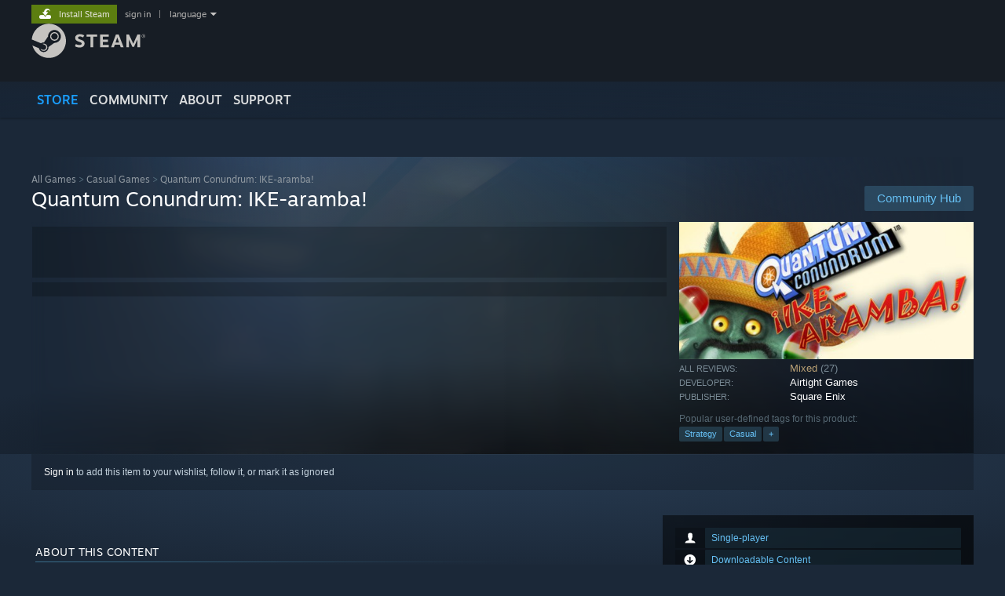

--- FILE ---
content_type: text/html; charset=UTF-8
request_url: https://store.steampowered.com/app/204901/Quantum_Conundrum_IKEaramba/?cc=ru
body_size: 20995
content:
<!DOCTYPE html>
<html class=" responsive DesktopUI" lang="en"  >
<head>
	<meta http-equiv="Content-Type" content="text/html; charset=UTF-8">
			<meta name="viewport" content="width=device-width,initial-scale=1">
		<meta name="theme-color" content="#171a21">
		<title>Quantum Conundrum: IKE-aramba! on Steam</title>
	<link rel="shortcut icon" href="/favicon.ico" type="image/x-icon">

	
	
	<link href="https://store.fastly.steamstatic.com/public/shared/css/motiva_sans.css?v=YzJgj1FjzW34&amp;l=english&amp;_cdn=fastly" rel="stylesheet" type="text/css">
<link href="https://store.fastly.steamstatic.com/public/shared/css/shared_global.css?v=Mimb3_adC0Ie&amp;l=english&amp;_cdn=fastly" rel="stylesheet" type="text/css">
<link href="https://store.fastly.steamstatic.com/public/shared/css/buttons.css?v=BZhNEtESfYSJ&amp;l=english&amp;_cdn=fastly" rel="stylesheet" type="text/css">
<link href="https://store.fastly.steamstatic.com/public/css/v6/store.css?v=7LRLYp08Kl6w&amp;l=english&amp;_cdn=fastly" rel="stylesheet" type="text/css">
<link href="https://store.fastly.steamstatic.com/public/shared/css/user_reviews.css?v=jo85k8nNYAkB&amp;l=english&amp;_cdn=fastly" rel="stylesheet" type="text/css">
<link href="https://store.fastly.steamstatic.com/public/shared/css/store_game_shared.css?v=h3rDvpE1fR8Z&amp;l=english&amp;_cdn=fastly" rel="stylesheet" type="text/css">
<link href="https://store.fastly.steamstatic.com/public/css/v6/game.css?v=xjvx-ouvGSfh&amp;l=english&amp;_cdn=fastly" rel="stylesheet" type="text/css">
<link href="https://store.fastly.steamstatic.com/public/shared/css/store_background_shared.css?v=RuX0Jh-U_mAP&amp;l=english&amp;_cdn=fastly" rel="stylesheet" type="text/css">
<link href="https://store.fastly.steamstatic.com/public/css/v6/recommended.css?v=BxpJyNW11mxG&amp;l=english&amp;_cdn=fastly" rel="stylesheet" type="text/css">
<link href="https://store.fastly.steamstatic.com/public/css/v6/user_reviews_rewards.css?v=nDJVyLGQ1XMI&amp;l=english&amp;_cdn=fastly" rel="stylesheet" type="text/css">
<link href="https://store.fastly.steamstatic.com/public/shared/css/apphub.css?v=JES1wSdylAoi&amp;l=english&amp;_cdn=fastly" rel="stylesheet" type="text/css">
<link href="https://store.fastly.steamstatic.com/public/shared/css/ui-lightness/jquery-ui-1.7.2.custom.css?v=qgq7mHqEwLbE&amp;l=english&amp;_cdn=fastly" rel="stylesheet" type="text/css">
<link href="https://store.fastly.steamstatic.com/public/css/v6/game_mob.css?v=Ryx-AweEEY9T&amp;l=english&amp;_cdn=fastly" rel="stylesheet" type="text/css">
<link href="https://store.fastly.steamstatic.com/public/shared/css/shared_responsive.css?v=bVAhy8BAW0iP&amp;l=english&amp;_cdn=fastly" rel="stylesheet" type="text/css">
<script type="text/javascript" src="https://store.fastly.steamstatic.com/public/shared/javascript/jquery-1.8.3.min.js?v=NXam5zydzNu8&amp;l=english&amp;_cdn=fastly"></script>
<script type="text/javascript">$J = jQuery.noConflict();</script><script type="text/javascript">VALVE_PUBLIC_PATH = "https:\/\/store.fastly.steamstatic.com\/public\/";</script><script type="text/javascript" src="https://store.fastly.steamstatic.com/public/shared/javascript/tooltip.js?v=LZHsOVauqTrm&amp;l=english&amp;_cdn=fastly"></script>

<script type="text/javascript" src="https://store.fastly.steamstatic.com/public/shared/javascript/shared_global.js?v=84qavQoecqcM&amp;l=english&amp;_cdn=fastly"></script>

<script type="text/javascript" src="https://store.fastly.steamstatic.com/public/shared/javascript/auth_refresh.js?v=w6QbwI-5-j2S&amp;l=english&amp;_cdn=fastly"></script>

<script type="text/javascript" src="https://store.fastly.steamstatic.com/public/javascript/main.js?v=GpFlsIrOkJ7-&amp;l=english&amp;_cdn=fastly"></script>

<script type="text/javascript" src="https://store.fastly.steamstatic.com/public/javascript/dynamicstore.js?v=3P4YAlppbh1T&amp;l=english&amp;_cdn=fastly"></script>

<script type="text/javascript">Object.seal && [ Object, Array, String, Number ].map( function( builtin ) { Object.seal( builtin.prototype ); } );</script>
		<script type="text/javascript">
			document.addEventListener('DOMContentLoaded', function(event) {
				$J.data( document, 'x_readytime', new Date().getTime() );
				$J.data( document, 'x_oldref', GetNavCookie() );
				SetupTooltips( { tooltipCSSClass: 'store_tooltip'} );
		});
		</script><script type="text/javascript" src="https://store.fastly.steamstatic.com/public/javascript/gamehighlightplayer.js?v=d3866k3rcR-N&amp;l=english&amp;_cdn=fastly"></script>
<script type="text/javascript" src="https://store.fastly.steamstatic.com/public/shared/javascript/user_reviews.js?v=li2vp_5Z315e&amp;l=english&amp;_cdn=fastly"></script>
<script type="text/javascript" src="https://store.fastly.steamstatic.com/public/shared/javascript/dselect.js?v=w0CV_PAvw3UA&amp;l=english&amp;_cdn=fastly"></script>
<script type="text/javascript" src="https://store.fastly.steamstatic.com/public/javascript/app_tagging.js?v=jzh2Y03tD8Ea&amp;l=english&amp;_cdn=fastly"></script>
<script type="text/javascript" src="https://store.fastly.steamstatic.com/public/javascript/game.js?v=j_HQITVf2f3k&amp;l=english&amp;_cdn=fastly"></script>
<script type="text/javascript" src="https://store.fastly.steamstatic.com/public/shared/javascript/flot-0.8/jquery.flot.min.js?v=mSfqk1QKKgiz&amp;l=english&amp;_cdn=fastly"></script>
<script type="text/javascript" src="https://store.fastly.steamstatic.com/public/shared/javascript/flot-0.8/jquery.flot.resize.min.js?v=MeIf0YViALgL&amp;l=english&amp;_cdn=fastly"></script>
<script type="text/javascript" src="https://store.fastly.steamstatic.com/public/shared/javascript/flot-0.8/jquery.flot.time.min.js?v=CIECDYHJjBgN&amp;l=english&amp;_cdn=fastly"></script>
<script type="text/javascript" src="https://store.fastly.steamstatic.com/public/shared/javascript/flot-0.8/jquery.flot.selection.min.js?v=laPWW88ZIIHe&amp;l=english&amp;_cdn=fastly"></script>
<script type="text/javascript" src="https://store.fastly.steamstatic.com/public/shared/javascript/jquery-ui-1.9.2.js?v=Bu2RA9fLXSi-&amp;l=english&amp;_cdn=fastly"></script>
<script type="text/javascript" src="https://store.fastly.steamstatic.com/public/shared/javascript/shared_responsive_adapter.js?v=j0eobCNqcadg&amp;l=english&amp;_cdn=fastly"></script>

						<meta name="twitter:card" content="summary_large_image">
					<meta name="Description" content="Just when you thought you were done with rescue duty, it’s up to you to save Ike! In this all-new adventure, rescue Ike and leap seemingly endless chasms as you travel through an all-new wing of Quadwrangle Manor. More puzzling challenges await, so download this puzzle pack today!">
			
	<meta name="twitter:site" content="@steam" />

						<meta property="og:title" content="Quantum Conundrum: IKE-aramba! on Steam">
					<meta property="twitter:title" content="Quantum Conundrum: IKE-aramba! on Steam">
					<meta property="og:type" content="website">
					<meta property="fb:app_id" content="105386699540688">
					<meta property="og:site" content="Steam">
					<meta property="og:url" content="https://store.steampowered.com/app/204901/Quantum_Conundrum_IKEaramba/">
					<meta property="og:description" content="Just when you thought you were done with rescue duty, it’s up to you to save Ike! In this all-new adventure, rescue Ike and leap seemingly endless chasms as you travel through an all-new wing of Quadwrangle Manor. More puzzling challenges await, so download this puzzle pack today!">
					<meta property="twitter:description" content="Just when you thought you were done with rescue duty, it’s up to you to save Ike! In this all-new adventure, rescue Ike and leap seemingly endless chasms as you travel through an all-new wing of Quadwrangle Manor. More puzzling challenges await, so download this puzzle pack today!">
			
			<link rel="canonical" href="https://store.steampowered.com/app/204901/Quantum_Conundrum_IKEaramba/">
	
			<link rel="image_src" href="https://shared.fastly.steamstatic.com/store_item_assets/steam/apps/204901/capsule_616x353.jpg?t=1531736020">
		<meta property="og:image" content="https://shared.fastly.steamstatic.com/store_item_assets/steam/apps/204901/capsule_616x353.jpg?t=1531736020">
		<meta name="twitter:image" content="https://shared.fastly.steamstatic.com/store_item_assets/steam/apps/204901/capsule_616x353.jpg?t=1531736020" />
				
	
	
	
	
	</head>
<body class="v6 app game_bg menu_background_overlap application widestore v7menu responsive_page ">


<div class="responsive_page_frame with_header">
						<div role="navigation" class="responsive_page_menu_ctn mainmenu" aria-label="Mobile Menu">
				<div class="responsive_page_menu"  id="responsive_page_menu">
										<div class="mainmenu_contents">
						<div class="mainmenu_contents_items">
															<a class="menuitem" href="https://store.steampowered.com/login/?redir=app%2F204901%2FQuantum_Conundrum_IKEaramba%2F%3Fcc%3Dru&redir_ssl=1&snr=1_5_9__global-header">
									Sign in								</a>
															<a class="menuitem supernav supernav_active" href="https://store.steampowered.com/?snr=1_5_9__global-responsive-menu" data-tooltip-type="selector" data-tooltip-content=".submenu_Store">
				Store			</a>
			<div class="submenu_Store" style="display: none;" data-submenuid="Store">
														<a class="submenuitem" href="https://store.steampowered.com/?snr=1_5_9__global-responsive-menu">
						Home											</a>
														<a class="submenuitem" href="https://store.steampowered.com/explore/?snr=1_5_9__global-responsive-menu">
						Discovery Queue											</a>
														<a class="submenuitem" href="https://steamcommunity.com/my/wishlist/">
						Wishlist											</a>
														<a class="submenuitem" href="https://store.steampowered.com/points/shop/?snr=1_5_9__global-responsive-menu">
						Points Shop											</a>
														<a class="submenuitem" href="https://store.steampowered.com/news/?snr=1_5_9__global-responsive-menu">
						News											</a>
														<a class="submenuitem" href="https://store.steampowered.com/stats/?snr=1_5_9__global-responsive-menu">
						Charts											</a>
							</div>
										<a class="menuitem supernav" href="https://steamcommunity.com/" data-tooltip-type="selector" data-tooltip-content=".submenu_Community">
				Community			</a>
			<div class="submenu_Community" style="display: none;" data-submenuid="Community">
														<a class="submenuitem" href="https://steamcommunity.com/">
						Home											</a>
														<a class="submenuitem" href="https://steamcommunity.com/discussions/">
						Discussions											</a>
														<a class="submenuitem" href="https://steamcommunity.com/workshop/">
						Workshop											</a>
														<a class="submenuitem" href="https://steamcommunity.com/market/">
						Market											</a>
														<a class="submenuitem" href="https://steamcommunity.com/?subsection=broadcasts">
						Broadcasts											</a>
							</div>
										<a class="menuitem " href="https://store.steampowered.com/about/?snr=1_5_9__global-responsive-menu">
				About			</a>
										<a class="menuitem " href="https://help.steampowered.com/en/">
				Support			</a>
			
							<div class="minor_menu_items">
																								<div class="menuitem change_language_action">
									Change language								</div>
																																	<a class="menuitem" href="https://store.steampowered.com/mobile" target="_blank" rel="noreferrer">Get the Steam Mobile App</a>
																									<div class="menuitem" role="link" onclick="Responsive_RequestDesktopView();">
										View desktop website									</div>
															</div>
						</div>
						<div class="mainmenu_footer_spacer  "></div>
						<div class="mainmenu_footer">
															<div class="mainmenu_footer_logo"><img src="https://store.fastly.steamstatic.com/public/shared/images/responsive/footerLogo_valve_new.png"></div>
								© Valve Corporation. All rights reserved. All trademarks are property of their respective owners in the US and other countries.								<span class="mainmenu_valve_links">
									<a href="https://store.steampowered.com/privacy_agreement/?snr=1_5_9__global-responsive-menu" target="_blank">Privacy Policy</a>
									&nbsp;| &nbsp;<a href="http://www.valvesoftware.com/legal.htm" target="_blank">Legal</a>
									&nbsp;| &nbsp;<a href="https://help.steampowered.com/faqs/view/10BB-D27A-6378-4436" target="_blank">Accessibility</a>
									&nbsp;| &nbsp;<a href="https://store.steampowered.com/subscriber_agreement/?snr=1_5_9__global-responsive-menu" target="_blank">Steam Subscriber Agreement</a>
									&nbsp;| &nbsp;<a href="https://store.steampowered.com/steam_refunds/?snr=1_5_9__global-responsive-menu" target="_blank">Refunds</a>
									&nbsp;| &nbsp;<a href="https://store.steampowered.com/account/cookiepreferences/?snr=1_5_9__global-responsive-menu" target="_blank">Cookies</a>
								</span>
													</div>
					</div>
									</div>
			</div>
		
		<div class="responsive_local_menu_tab"></div>

		<div class="responsive_page_menu_ctn localmenu">
			<div class="responsive_page_menu"  id="responsive_page_local_menu" data-panel="{&quot;onOptionsActionDescription&quot;:&quot;Filter&quot;,&quot;onOptionsButton&quot;:&quot;Responsive_ToggleLocalMenu()&quot;,&quot;onCancelButton&quot;:&quot;Responsive_ToggleLocalMenu()&quot;}">
				<div class="localmenu_content" data-panel="{&quot;maintainY&quot;:true,&quot;bFocusRingRoot&quot;:true,&quot;flow-children&quot;:&quot;column&quot;}">
				</div>
			</div>
		</div>



					<div class="responsive_header">
				<div class="responsive_header_content">
					<div id="responsive_menu_logo">
						<img src="https://store.fastly.steamstatic.com/public/shared/images/responsive/header_menu_hamburger.png" height="100%">
											</div>
					<div class="responsive_header_logo">
						<a href="https://store.steampowered.com/?snr=1_5_9__global-responsive-menu">
															<img src="https://store.fastly.steamstatic.com/public/shared/images/responsive/header_logo.png" height="36" border="0" alt="STEAM">
													</a>
					</div>
					<div class="responsive_header_react_target" data-featuretarget="store-menu-responsive-search"><div class="responsive_header_react_placeholder"></div></div>				</div>
			</div>
		
		<div class="responsive_page_content_overlay">

		</div>

		<div class="responsive_fixonscroll_ctn nonresponsive_hidden ">
		</div>
	
	<div class="responsive_page_content">

		<div role="banner" id="global_header" data-panel="{&quot;flow-children&quot;:&quot;row&quot;}">
	<div class="content">
		<div class="logo">
			<span id="logo_holder">
									<a href="https://store.steampowered.com/?snr=1_5_9__global-header" aria-label="Link to the Steam Homepage">
						<img src="https://store.fastly.steamstatic.com/public/shared/images/header/logo_steam.svg?t=962016" width="176" height="44" alt="Link to the Steam Homepage">
					</a>
							</span>
		</div>

			<div role="navigation" class="supernav_container" aria-label="Global Menu">
								<a class="menuitem supernav supernav_active" href="https://store.steampowered.com/?snr=1_5_9__global-header" data-tooltip-type="selector" data-tooltip-content=".submenu_Store">
				STORE			</a>
			<div class="submenu_Store" style="display: none;" data-submenuid="Store">
														<a class="submenuitem" href="https://store.steampowered.com/?snr=1_5_9__global-header">
						Home											</a>
														<a class="submenuitem" href="https://store.steampowered.com/explore/?snr=1_5_9__global-header">
						Discovery Queue											</a>
														<a class="submenuitem" href="https://steamcommunity.com/my/wishlist/">
						Wishlist											</a>
														<a class="submenuitem" href="https://store.steampowered.com/points/shop/?snr=1_5_9__global-header">
						Points Shop											</a>
														<a class="submenuitem" href="https://store.steampowered.com/news/?snr=1_5_9__global-header">
						News											</a>
														<a class="submenuitem" href="https://store.steampowered.com/stats/?snr=1_5_9__global-header">
						Charts											</a>
							</div>
										<a class="menuitem supernav" href="https://steamcommunity.com/" data-tooltip-type="selector" data-tooltip-content=".submenu_Community">
				COMMUNITY			</a>
			<div class="submenu_Community" style="display: none;" data-submenuid="Community">
														<a class="submenuitem" href="https://steamcommunity.com/">
						Home											</a>
														<a class="submenuitem" href="https://steamcommunity.com/discussions/">
						Discussions											</a>
														<a class="submenuitem" href="https://steamcommunity.com/workshop/">
						Workshop											</a>
														<a class="submenuitem" href="https://steamcommunity.com/market/">
						Market											</a>
														<a class="submenuitem" href="https://steamcommunity.com/?subsection=broadcasts">
						Broadcasts											</a>
							</div>
										<a class="menuitem " href="https://store.steampowered.com/about/?snr=1_5_9__global-header">
				About			</a>
										<a class="menuitem " href="https://help.steampowered.com/en/">
				SUPPORT			</a>
				</div>
	<script type="text/javascript">
		jQuery(function($) {
			$('#global_header .supernav').v_tooltip({'location':'bottom', 'destroyWhenDone': false, 'tooltipClass': 'supernav_content', 'offsetY':-6, 'offsetX': 1, 'horizontalSnap': 4, 'tooltipParent': '#global_header .supernav_container', 'correctForScreenSize': false});
		});
	</script>

		<div id="global_actions">
			<div role="navigation" id="global_action_menu" aria-label="Account Menu">
									<a class="header_installsteam_btn header_installsteam_btn_green" href="https://store.steampowered.com/about/?snr=1_5_9__global-header">
						<div class="header_installsteam_btn_content">
							Install Steam						</div>
					</a>
				
				
									<a class="global_action_link" href="https://store.steampowered.com/login/?redir=app%2F204901%2FQuantum_Conundrum_IKEaramba%2F%3Fcc%3Dru&redir_ssl=1&snr=1_5_9__global-header">sign in</a>
											&nbsp;|&nbsp;
						<span class="pulldown global_action_link" id="language_pulldown" onclick="ShowMenu( this, 'language_dropdown', 'right' );">language</span>
						<div class="popup_block_new" id="language_dropdown" style="display: none;">
							<div class="popup_body popup_menu">
																																					<a class="popup_menu_item tight" href="?l=schinese&cc=ru" onclick="ChangeLanguage( 'schinese' ); return false;">简体中文 (Simplified Chinese)</a>
																													<a class="popup_menu_item tight" href="?l=tchinese&cc=ru" onclick="ChangeLanguage( 'tchinese' ); return false;">繁體中文 (Traditional Chinese)</a>
																													<a class="popup_menu_item tight" href="?l=japanese&cc=ru" onclick="ChangeLanguage( 'japanese' ); return false;">日本語 (Japanese)</a>
																													<a class="popup_menu_item tight" href="?l=koreana&cc=ru" onclick="ChangeLanguage( 'koreana' ); return false;">한국어 (Korean)</a>
																													<a class="popup_menu_item tight" href="?l=thai&cc=ru" onclick="ChangeLanguage( 'thai' ); return false;">ไทย (Thai)</a>
																													<a class="popup_menu_item tight" href="?l=bulgarian&cc=ru" onclick="ChangeLanguage( 'bulgarian' ); return false;">Български (Bulgarian)</a>
																													<a class="popup_menu_item tight" href="?l=czech&cc=ru" onclick="ChangeLanguage( 'czech' ); return false;">Čeština (Czech)</a>
																													<a class="popup_menu_item tight" href="?l=danish&cc=ru" onclick="ChangeLanguage( 'danish' ); return false;">Dansk (Danish)</a>
																													<a class="popup_menu_item tight" href="?l=german&cc=ru" onclick="ChangeLanguage( 'german' ); return false;">Deutsch (German)</a>
																																							<a class="popup_menu_item tight" href="?l=spanish&cc=ru" onclick="ChangeLanguage( 'spanish' ); return false;">Español - España (Spanish - Spain)</a>
																													<a class="popup_menu_item tight" href="?l=latam&cc=ru" onclick="ChangeLanguage( 'latam' ); return false;">Español - Latinoamérica (Spanish - Latin America)</a>
																													<a class="popup_menu_item tight" href="?l=greek&cc=ru" onclick="ChangeLanguage( 'greek' ); return false;">Ελληνικά (Greek)</a>
																													<a class="popup_menu_item tight" href="?l=french&cc=ru" onclick="ChangeLanguage( 'french' ); return false;">Français (French)</a>
																													<a class="popup_menu_item tight" href="?l=italian&cc=ru" onclick="ChangeLanguage( 'italian' ); return false;">Italiano (Italian)</a>
																													<a class="popup_menu_item tight" href="?l=indonesian&cc=ru" onclick="ChangeLanguage( 'indonesian' ); return false;">Bahasa Indonesia (Indonesian)</a>
																													<a class="popup_menu_item tight" href="?l=hungarian&cc=ru" onclick="ChangeLanguage( 'hungarian' ); return false;">Magyar (Hungarian)</a>
																													<a class="popup_menu_item tight" href="?l=dutch&cc=ru" onclick="ChangeLanguage( 'dutch' ); return false;">Nederlands (Dutch)</a>
																													<a class="popup_menu_item tight" href="?l=norwegian&cc=ru" onclick="ChangeLanguage( 'norwegian' ); return false;">Norsk (Norwegian)</a>
																													<a class="popup_menu_item tight" href="?l=polish&cc=ru" onclick="ChangeLanguage( 'polish' ); return false;">Polski (Polish)</a>
																													<a class="popup_menu_item tight" href="?l=portuguese&cc=ru" onclick="ChangeLanguage( 'portuguese' ); return false;">Português (Portuguese - Portugal)</a>
																													<a class="popup_menu_item tight" href="?l=brazilian&cc=ru" onclick="ChangeLanguage( 'brazilian' ); return false;">Português - Brasil (Portuguese - Brazil)</a>
																													<a class="popup_menu_item tight" href="?l=romanian&cc=ru" onclick="ChangeLanguage( 'romanian' ); return false;">Română (Romanian)</a>
																													<a class="popup_menu_item tight" href="?l=russian&cc=ru" onclick="ChangeLanguage( 'russian' ); return false;">Русский (Russian)</a>
																													<a class="popup_menu_item tight" href="?l=finnish&cc=ru" onclick="ChangeLanguage( 'finnish' ); return false;">Suomi (Finnish)</a>
																													<a class="popup_menu_item tight" href="?l=swedish&cc=ru" onclick="ChangeLanguage( 'swedish' ); return false;">Svenska (Swedish)</a>
																													<a class="popup_menu_item tight" href="?l=turkish&cc=ru" onclick="ChangeLanguage( 'turkish' ); return false;">Türkçe (Turkish)</a>
																													<a class="popup_menu_item tight" href="?l=vietnamese&cc=ru" onclick="ChangeLanguage( 'vietnamese' ); return false;">Tiếng Việt (Vietnamese)</a>
																													<a class="popup_menu_item tight" href="?l=ukrainian&cc=ru" onclick="ChangeLanguage( 'ukrainian' ); return false;">Українська (Ukrainian)</a>
																									<a class="popup_menu_item tight" href="https://www.valvesoftware.com/en/contact?contact-person=Translation%20Team%20Feedback" target="_blank">Report a translation problem</a>
							</div>
						</div>
												</div>
					</div>
			</div>
</div>
<div class="StoreMenuLoadingPlaceholder" data-featuretarget="store-menu-v7"><div class="PlaceholderInner"></div></div><div id="responsive_store_nav_ctn"></div><div id="responsive_store_nav_overlay" style="display:none"><div id="responsive_store_nav_overlay_ctn"></div><div id="responsive_store_nav_overlay_bottom"></div></div><div id="responsive_store_search_overlay" style="display:none"></div><div data-cart-banner-spot="1"></div>
		<div role="main" class="responsive_page_template_content" id="responsive_page_template_content" data-panel="{&quot;autoFocus&quot;:true}" >

			<div id="application_config" style="display: none;"  data-config="{&quot;EUNIVERSE&quot;:1,&quot;WEB_UNIVERSE&quot;:&quot;public&quot;,&quot;LANGUAGE&quot;:&quot;english&quot;,&quot;COUNTRY&quot;:&quot;RU&quot;,&quot;MEDIA_CDN_COMMUNITY_URL&quot;:&quot;https:\/\/cdn.fastly.steamstatic.com\/steamcommunity\/public\/&quot;,&quot;MEDIA_CDN_URL&quot;:&quot;https:\/\/cdn.fastly.steamstatic.com\/&quot;,&quot;VIDEO_CDN_URL&quot;:&quot;https:\/\/video.fastly.steamstatic.com\/&quot;,&quot;COMMUNITY_CDN_URL&quot;:&quot;https:\/\/community.fastly.steamstatic.com\/&quot;,&quot;COMMUNITY_CDN_ASSET_URL&quot;:&quot;https:\/\/cdn.fastly.steamstatic.com\/steamcommunity\/public\/assets\/&quot;,&quot;STORE_CDN_URL&quot;:&quot;https:\/\/store.fastly.steamstatic.com\/&quot;,&quot;PUBLIC_SHARED_URL&quot;:&quot;https:\/\/store.fastly.steamstatic.com\/public\/shared\/&quot;,&quot;COMMUNITY_BASE_URL&quot;:&quot;https:\/\/steamcommunity.com\/&quot;,&quot;CHAT_BASE_URL&quot;:&quot;https:\/\/steamcommunity.com\/&quot;,&quot;STORE_BASE_URL&quot;:&quot;https:\/\/store.steampowered.com\/&quot;,&quot;STORE_CHECKOUT_BASE_URL&quot;:&quot;https:\/\/checkout.steampowered.com\/&quot;,&quot;IMG_URL&quot;:&quot;https:\/\/store.fastly.steamstatic.com\/public\/images\/&quot;,&quot;STEAMTV_BASE_URL&quot;:&quot;https:\/\/steam.tv\/&quot;,&quot;HELP_BASE_URL&quot;:&quot;https:\/\/help.steampowered.com\/&quot;,&quot;PARTNER_BASE_URL&quot;:&quot;https:\/\/partner.steamgames.com\/&quot;,&quot;STATS_BASE_URL&quot;:&quot;https:\/\/partner.steampowered.com\/&quot;,&quot;INTERNAL_STATS_BASE_URL&quot;:&quot;https:\/\/steamstats.valve.org\/&quot;,&quot;IN_CLIENT&quot;:false,&quot;USE_POPUPS&quot;:false,&quot;STORE_ICON_BASE_URL&quot;:&quot;https:\/\/shared.fastly.steamstatic.com\/store_item_assets\/steam\/apps\/&quot;,&quot;STORE_ITEM_BASE_URL&quot;:&quot;https:\/\/shared.fastly.steamstatic.com\/store_item_assets\/&quot;,&quot;WEBAPI_BASE_URL&quot;:&quot;https:\/\/api.steampowered.com\/&quot;,&quot;TOKEN_URL&quot;:&quot;https:\/\/store.steampowered.com\/\/chat\/clientjstoken&quot;,&quot;BUILD_TIMESTAMP&quot;:1768347457,&quot;PAGE_TIMESTAMP&quot;:1768414839,&quot;IN_TENFOOT&quot;:false,&quot;IN_GAMEPADUI&quot;:false,&quot;IN_CHROMEOS&quot;:false,&quot;IN_MOBILE_WEBVIEW&quot;:false,&quot;PLATFORM&quot;:&quot;macos&quot;,&quot;BASE_URL_STORE_CDN_ASSETS&quot;:&quot;https:\/\/cdn.fastly.steamstatic.com\/store\/&quot;,&quot;EREALM&quot;:1,&quot;LOGIN_BASE_URL&quot;:&quot;https:\/\/login.steampowered.com\/&quot;,&quot;AVATAR_BASE_URL&quot;:&quot;https:\/\/avatars.fastly.steamstatic.com\/&quot;,&quot;FROM_WEB&quot;:true,&quot;WEBSITE_ID&quot;:&quot;Store&quot;,&quot;BASE_URL_SHARED_CDN&quot;:&quot;https:\/\/shared.fastly.steamstatic.com\/&quot;,&quot;CLAN_CDN_ASSET_URL&quot;:&quot;https:\/\/clan.fastly.steamstatic.com\/&quot;,&quot;COMMUNITY_ASSETS_BASE_URL&quot;:&quot;https:\/\/shared.fastly.steamstatic.com\/community_assets\/&quot;,&quot;SNR&quot;:&quot;1_5_9_&quot;}" data-userinfo="{&quot;logged_in&quot;:false,&quot;country_code&quot;:&quot;RU&quot;,&quot;excluded_content_descriptors&quot;:[3,4]}" data-hwinfo="{&quot;bSteamOS&quot;:false,&quot;bSteamDeck&quot;:false}" data-broadcastuser="{&quot;success&quot;:1,&quot;bHideStoreBroadcast&quot;:false}" data-store_page_asset_url="&quot;https:\/\/shared.fastly.steamstatic.com\/store_item_assets\/steam\/apps\/204901\/%s?t=1531736020&quot;" data-store_page_extra_assets_url="&quot;https:\/\/shared.fastly.steamstatic.com\/store_item_assets\/steam\/apps\/204901\/%s?t=1531736020&quot;" data-store_page_extra_assets_map="[]" data-store_user_config="{&quot;webapi_token&quot;:&quot;&quot;,&quot;shoppingcart&quot;:null,&quot;originating_navdata&quot;:null,&quot;wishlist_item_count&quot;:0}"></div><div id="application_root"></div><script>window.g_wapit="";</script><link href="https://store.fastly.steamstatic.com/public/css/applications/store/main.css?v=OKHQenzQ5v7r&amp;l=english&amp;_cdn=fastly" rel="stylesheet" type="text/css">
<script type="text/javascript" src="https://store.fastly.steamstatic.com/public/javascript/applications/store/manifest.js?v=EZdHJ08aU6jR&amp;l=english&amp;_cdn=fastly"></script>
<script type="text/javascript" src="https://store.fastly.steamstatic.com/public/javascript/applications/store/libraries~b28b7af69.js?v=L9JqUktT3bf9&amp;l=english&amp;_cdn=fastly"></script>
<script type="text/javascript" src="https://store.fastly.steamstatic.com/public/javascript/applications/store/main.js?v=bG5g8vVhSPG1&amp;l=english&amp;_cdn=fastly"></script>
<script type="text/javascript">
	var g_AccountID = 0;
	var g_Languages = ["english"];
	var g_sessionID = "96eff779a00b0f44ada7b00c";
	var g_ServerTime = 1768414839;
	var g_bUseNewCartAPI = true;

	$J( InitMiniprofileHovers( 'https%3A%2F%2Fstore.steampowered.com%2F' ) );

	
	if ( typeof GStoreItemData != 'undefined' )
	{
		GStoreItemData.AddNavParams({
			__page_default: "1_5_9_",
			__page_default_obj: {"domain":"store.steampowered.com","controller":"application","method":"app","submethod":"","feature":null,"depth":null,"countrycode":"RU","webkey":null,"is_client":false,"curator_data":null,"is_likely_bot":true,"is_utm":null},
			__originating_obj: null,
			storemenu_recommendedtags: "1_5_9__17"		});
	}

	if ( typeof GDynamicStore != 'undefined' )
	{
		GDynamicStore.Init(0, false, "", {"primary_language":null,"secondary_languages":null,"platform_windows":null,"platform_mac":null,"platform_linux":null,"timestamp_updated":null,"hide_store_broadcast":null,"review_score_preference":null,"timestamp_content_descriptor_preferences_updated":null,"provide_deck_feedback":null,"additional_languages":null}, 'RU',
			{"bNoDefaultDescriptors":true});
		GStoreItemData.SetCurrencyFormatter(function( nValueInCents, bWholeUnitsOnly ) { var fmt = function( nValueInCents, bWholeUnitsOnly ) {	var format = v_numberformat( nValueInCents / 100, bWholeUnitsOnly ? 0 : 2, ",", "");format = format.replace( ",00", '' ); return format; };var strNegativeSymbol = '';	if ( nValueInCents < 0 ) { strNegativeSymbol = '-'; nValueInCents = -nValueInCents; }return strNegativeSymbol + fmt( nValueInCents, bWholeUnitsOnly ) + " \u0440\u0443\u0431.";});
		GStoreItemData.SetCurrencyMinPriceIncrement(1);
	}
</script>

<script type="text/javascript">

	var g_eDiscoveryQueueType = 0;

	GStoreItemData.AddStoreItemDataSet(
		{"rgApps":{"3097560":{"name":"Liar's Bar","url_name":"Liars_Bar","discount_block":"<div class=\"discount_block  no_discount\" data-price-final=\"28000\" data-bundlediscount=\"0\" data-discount=\"0\"><div class=\"discount_prices\"><div class=\"discount_final_price\">280 \u0440\u0443\u0431.<\/div><\/div><\/div>","descids":[2,5],"small_capsulev5":"https:\/\/shared.fastly.steamstatic.com\/store_item_assets\/steam\/apps\/3097560\/de5fadeac50760c4cb15ccd0d2b14a8662f00b75\/capsule_184x69.jpg?t=1766761133","os_windows":true,"early_access":true,"has_live_broadcast":false,"localized":true,"localized_english":true,"has_adult_content_violence":true},"3669570":{"name":"Alchemy Factory","url_name":"Alchemy_Factory","discount_block":"<div class=\"discount_block  no_discount\" data-price-final=\"65000\" data-bundlediscount=\"0\" data-discount=\"0\"><div class=\"discount_prices\"><div class=\"discount_final_price\">650 \u0440\u0443\u0431.<\/div><\/div><\/div>","descids":[],"small_capsulev5":"https:\/\/shared.fastly.steamstatic.com\/store_item_assets\/steam\/apps\/3669570\/0d6a99c774333d83944373b1c0fedbd70feb3a06\/capsule_184x69.jpg?t=1767667344","os_windows":true,"early_access":true,"has_live_broadcast":false,"localized":true,"localized_english":true},"949230":{"name":"Cities: Skylines II","url_name":"Cities_Skylines_II","discount_block":"<div class=\"discount_block  no_discount\" data-price-final=\"304900\" data-bundlediscount=\"0\" data-discount=\"0\"><div class=\"discount_prices\"><div class=\"discount_final_price\">3049 \u0440\u0443\u0431.<\/div><\/div><\/div>","descids":[],"small_capsulev5":"https:\/\/shared.fastly.steamstatic.com\/store_item_assets\/steam\/apps\/949230\/2b264fcfffbdc89083c626e70d8e5f0b352672a9\/capsule_184x69.jpg?t=1765802021","os_windows":true,"has_live_broadcast":false,"localized":true,"localized_english":true},"246620":{"name":"Plague Inc: Evolved","url_name":"Plague_Inc_Evolved","discount_block":"<div class=\"discount_block  no_discount\" data-price-final=\"55000\" data-bundlediscount=\"0\" data-discount=\"0\"><div class=\"discount_prices\"><div class=\"discount_final_price\">550 \u0440\u0443\u0431.<\/div><\/div><\/div>","descids":[],"small_capsulev5":"https:\/\/shared.fastly.steamstatic.com\/store_item_assets\/steam\/apps\/246620\/e04c1b4c4023d3c62adef8d61eee95cb53bc3874\/capsule_184x69_alt_assets_3.jpg?t=1765804786","os_windows":true,"os_macos":true,"os_linux":true,"has_live_broadcast":true,"localized":true,"localized_english":true,"status_string":"Now Available on Linux!"},"2379780":{"name":"Balatro","url_name":"Balatro","discount_block":"<div class=\"discount_block  no_discount\" data-price-final=\"61000\" data-bundlediscount=\"0\" data-discount=\"0\"><div class=\"discount_prices\"><div class=\"discount_final_price\">610 \u0440\u0443\u0431.<\/div><\/div><\/div>","descids":[],"small_capsulev5":"https:\/\/shared.fastly.steamstatic.com\/store_item_assets\/steam\/apps\/2379780\/554b5f66f60e80b43f910cba21d23af16ed897be\/capsule_184x69.jpg?t=1762516142","os_windows":true,"os_macos":true,"has_live_broadcast":false,"localized":true,"localized_english":true},"255710":{"name":"Cities: Skylines","url_name":"Cities_Skylines","discount_block":"<div class=\"discount_block  no_discount\" data-price-final=\"175900\" data-bundlediscount=\"0\" data-discount=\"0\"><div class=\"discount_prices\"><div class=\"discount_final_price\">1759 \u0440\u0443\u0431.<\/div><\/div><\/div>","descids":[],"small_capsulev5":"https:\/\/shared.fastly.steamstatic.com\/store_item_assets\/steam\/apps\/255710\/4cf458b43b41e4f86d3e4e604e7a7577c7926b01\/capsule_184x69.jpg?t=1767883758","os_windows":true,"os_macos":true,"os_linux":true,"has_live_broadcast":false,"localized":true,"localized_english":true},"286160":{"name":"Tabletop Simulator","url_name":"Tabletop_Simulator","discount_block":"<div class=\"discount_block  no_discount\" data-price-final=\"71000\" data-bundlediscount=\"0\" data-discount=\"0\"><div class=\"discount_prices\"><div class=\"discount_final_price\">710 \u0440\u0443\u0431.<\/div><\/div><\/div>","descids":[],"small_capsulev5":"https:\/\/shared.fastly.steamstatic.com\/store_item_assets\/steam\/apps\/286160\/capsule_184x69.jpg?t=1765809682","os_windows":true,"os_macos":true,"os_linux":true,"vr_htcvive":true,"vr_oculusrift":true,"has_live_broadcast":false,"localized":true,"localized_english":true},"646570":{"name":"Slay the Spire","url_name":"Slay_the_Spire","discount_block":"<div class=\"discount_block  no_discount\" data-price-final=\"99900\" data-bundlediscount=\"0\" data-discount=\"0\"><div class=\"discount_prices\"><div class=\"discount_final_price\">999 \u0440\u0443\u0431.<\/div><\/div><\/div>","descids":[],"small_capsulev5":"https:\/\/shared.fastly.steamstatic.com\/store_item_assets\/steam\/apps\/646570\/capsule_184x69.jpg?t=1764833720","os_windows":true,"os_macos":true,"os_linux":true,"has_live_broadcast":false,"localized":true,"localized_english":true},"2870920":{"name":"Restaurats","url_name":"Restaurats","discount_block":"<div class=\"discount_block \" data-price-final=\"59900\" data-bundlediscount=\"0\" data-discount=\"25\" role=\"link\" aria-label=\"25% off. 799 \u0440\u0443\u0431. normally, discounted to 599 \u0440\u0443\u0431.\"><div class=\"discount_pct\">-25%<\/div><div class=\"discount_prices\"><div class=\"discount_original_price\">799 \u0440\u0443\u0431.<\/div><div class=\"discount_final_price\">599 \u0440\u0443\u0431.<\/div><\/div><\/div>","descids":[],"small_capsulev5":"https:\/\/shared.fastly.steamstatic.com\/store_item_assets\/steam\/apps\/2870920\/33802b3caebfcb48d73af2456d99f356b39f6a08\/capsule_184x69.jpg?t=1767947848","os_windows":true,"has_live_broadcast":false,"discount":true,"localized":true,"localized_english":true},"2060160":{"name":"The Farmer Was Replaced","url_name":"The_Farmer_Was_Replaced","discount_block":"<div class=\"discount_block  no_discount\" data-price-final=\"38500\" data-bundlediscount=\"0\" data-discount=\"0\"><div class=\"discount_prices\"><div class=\"discount_final_price\">385 \u0440\u0443\u0431.<\/div><\/div><\/div>","descids":[],"small_capsulev5":"https:\/\/shared.fastly.steamstatic.com\/store_item_assets\/steam\/apps\/2060160\/12f2add76581b250df67d45572754cf7152fe05d\/capsule_184x69.jpg?t=1768388355","os_windows":true,"os_macos":true,"has_live_broadcast":false,"localized":true,"localized_english":true},"322170":{"name":"Geometry Dash","url_name":"Geometry_Dash","discount_block":"<div class=\"discount_block  no_discount\" data-price-final=\"20000\" data-bundlediscount=\"0\" data-discount=\"0\"><div class=\"discount_prices\"><div class=\"discount_final_price\">200 \u0440\u0443\u0431.<\/div><\/div><\/div>","descids":[],"small_capsulev5":"https:\/\/shared.fastly.steamstatic.com\/store_item_assets\/steam\/apps\/322170\/capsule_184x69.jpg?t=1703006148","os_windows":true,"os_macos":true,"has_live_broadcast":false,"localized":true,"localized_english":true},"436780":{"name":"Tavern Keeper \ud83c\udf7b","url_name":"Tavern_Keeper","discount_block":"<div class=\"discount_block \" data-price-final=\"101500\" data-bundlediscount=\"0\" data-discount=\"20\" role=\"link\" aria-label=\"20% off. 1269 \u0440\u0443\u0431. normally, discounted to 1015 \u0440\u0443\u0431.\"><div class=\"discount_pct\">-20%<\/div><div class=\"discount_prices\"><div class=\"discount_original_price\">1269 \u0440\u0443\u0431.<\/div><div class=\"discount_final_price\">1015 \u0440\u0443\u0431.<\/div><\/div><\/div>","descids":[],"small_capsulev5":"https:\/\/shared.fastly.steamstatic.com\/store_item_assets\/steam\/apps\/436780\/ce5a851d599448045cb5439b223ff89f24248465\/capsule_184x69.jpg?t=1765960991","os_windows":true,"early_access":true,"has_live_broadcast":false,"discount":true,"localized":true,"localized_english":true},"2784470":{"name":"9 Kings","url_name":"9_Kings","discount_block":"<div class=\"discount_block \" data-price-final=\"29900\" data-bundlediscount=\"0\" data-discount=\"50\" role=\"link\" aria-label=\"50% off. 599 \u0440\u0443\u0431. normally, discounted to 299 \u0440\u0443\u0431.\"><div class=\"discount_pct\">-50%<\/div><div class=\"discount_prices\"><div class=\"discount_original_price\">599 \u0440\u0443\u0431.<\/div><div class=\"discount_final_price\">299 \u0440\u0443\u0431.<\/div><\/div><\/div>","descids":[],"small_capsulev5":"https:\/\/shared.fastly.steamstatic.com\/store_item_assets\/steam\/apps\/2784470\/52914cecbaa148fd0533aff3c5297306757cd4a0\/capsule_184x69.jpg?t=1767881084","os_windows":true,"os_macos":true,"early_access":true,"has_live_broadcast":false,"discount":true,"localized":true,"localized_english":true},"2780980":{"name":"LOCKDOWN Protocol","url_name":"LOCKDOWN_Protocol","discount_block":"<div class=\"discount_block  no_discount\" data-price-final=\"38500\" data-bundlediscount=\"0\" data-discount=\"0\"><div class=\"discount_prices\"><div class=\"discount_final_price\">385 \u0440\u0443\u0431.<\/div><\/div><\/div>","descids":[],"small_capsulev5":"https:\/\/shared.fastly.steamstatic.com\/store_item_assets\/steam\/apps\/2780980\/capsule_184x69.jpg?t=1763485356","os_windows":true,"has_live_broadcast":false,"localized":true,"localized_english":true},"434170":{"name":"The Jackbox Party Pack 3","url_name":"The_Jackbox_Party_Pack_3","discount_block":"<div class=\"discount_block  no_discount\" data-price-final=\"88000\" data-bundlediscount=\"0\" data-discount=\"0\"><div class=\"discount_prices\"><div class=\"discount_final_price\">880 \u0440\u0443\u0431.<\/div><\/div><\/div>","descids":[],"small_capsulev5":"https:\/\/shared.fastly.steamstatic.com\/store_item_assets\/steam\/apps\/434170\/capsule_184x69.jpg?t=1728584278","os_windows":true,"os_macos":true,"os_linux":true,"has_live_broadcast":false,"localized":true,"localized_english":true},"960090":{"name":"Bloons TD 6","url_name":"Bloons_TD_6","discount_block":"<div class=\"discount_block  no_discount\" data-price-final=\"30900\" data-bundlediscount=\"0\" data-discount=\"0\"><div class=\"discount_prices\"><div class=\"discount_final_price\">309 \u0440\u0443\u0431.<\/div><\/div><\/div>","descids":[],"small_capsulev5":"https:\/\/shared.fastly.steamstatic.com\/store_item_assets\/steam\/apps\/960090\/capsule_184x69.jpg?t=1761619015","os_windows":true,"os_macos":true,"has_live_broadcast":false,"localized":true,"localized_english":true},"3767740":{"name":"Outhold","url_name":"Outhold","discount_block":"<div class=\"discount_block  no_discount\" data-price-final=\"28000\" data-bundlediscount=\"0\" data-discount=\"0\"><div class=\"discount_prices\"><div class=\"discount_final_price\">280 \u0440\u0443\u0431.<\/div><\/div><\/div>","descids":[],"small_capsulev5":"https:\/\/shared.fastly.steamstatic.com\/store_item_assets\/steam\/apps\/3767740\/258e4a1ce664048dd7af09d9518094f3d1a6c77f\/capsule_184x69.jpg?t=1768383557","os_windows":true,"os_macos":true,"has_live_broadcast":false,"localized":true,"localized_english":true},"821250":{"name":"Flotsam","url_name":"Flotsam","discount_block":"<div class=\"discount_block  no_discount\" data-price-final=\"46500\" data-bundlediscount=\"0\" data-discount=\"0\"><div class=\"discount_prices\"><div class=\"discount_final_price\">465 \u0440\u0443\u0431.<\/div><\/div><\/div>","descids":[],"small_capsulev5":"https:\/\/shared.fastly.steamstatic.com\/store_item_assets\/steam\/apps\/821250\/308fa2af147732469287f0c053c9bb3ea90743fe\/capsule_184x69_alt_assets_5.jpg?t=1765814224","os_windows":true,"has_live_broadcast":false,"localized":true,"localized_english":true},"1063660":{"name":"Bendy and the Dark Revival","url_name":"Bendy_and_the_Dark_Revival","discount_block":"<div class=\"discount_block \" data-price-final=\"33000\" data-bundlediscount=\"0\" data-discount=\"70\" role=\"link\" aria-label=\"70% off. 1100 \u0440\u0443\u0431. normally, discounted to 330 \u0440\u0443\u0431.\"><div class=\"discount_pct\">-70%<\/div><div class=\"discount_prices\"><div class=\"discount_original_price\">1100 \u0440\u0443\u0431.<\/div><div class=\"discount_final_price\">330 \u0440\u0443\u0431.<\/div><\/div><\/div>","descids":[],"small_capsulev5":"https:\/\/shared.fastly.steamstatic.com\/store_item_assets\/steam\/apps\/1063660\/capsule_184x69.jpg?t=1767028664","os_windows":true,"has_live_broadcast":false,"discount":true,"localized":true,"localized_english":true},"3934270":{"name":"How Many Dudes?","url_name":"How_Many_Dudes","discount_block":"<div class=\"discount_block empty \"><\/div>","descids":[],"small_capsulev5":"https:\/\/shared.fastly.steamstatic.com\/store_item_assets\/steam\/apps\/3934270\/adf473771e64d830e98d73cdbfaa063a67fc191a\/capsule_184x69.jpg?t=1768151078","os_windows":true,"has_live_broadcast":false,"coming_soon":true,"release_date_string":"Available: To be announced","localized":true,"localized_english":true},"1066780":{"name":"Transport Fever 2","url_name":"Transport_Fever_2","discount_block":"<div class=\"discount_block  no_discount\" data-price-final=\"130000\" data-bundlediscount=\"0\" data-discount=\"0\"><div class=\"discount_prices\"><div class=\"discount_final_price\">1300 \u0440\u0443\u0431.<\/div><\/div><\/div>","descids":[],"small_capsulev5":"https:\/\/shared.fastly.steamstatic.com\/store_item_assets\/steam\/apps\/1066780\/capsule_184x69.jpg?t=1727104059","os_windows":true,"os_macos":true,"os_linux":true,"has_live_broadcast":false,"localized":true,"localized_english":true},"2162800":{"name":"shapez 2","url_name":"shapez_2","discount_block":"<div class=\"discount_block \" data-price-final=\"43200\" data-bundlediscount=\"0\" data-discount=\"40\" role=\"link\" aria-label=\"40% off. 720 \u0440\u0443\u0431. normally, discounted to 432 \u0440\u0443\u0431.\"><div class=\"discount_pct\">-40%<\/div><div class=\"discount_prices\"><div class=\"discount_original_price\">720 \u0440\u0443\u0431.<\/div><div class=\"discount_final_price\">432 \u0440\u0443\u0431.<\/div><\/div><\/div>","descids":[],"small_capsulev5":"https:\/\/shared.fastly.steamstatic.com\/store_item_assets\/steam\/apps\/2162800\/6615093188bb90878fdaedf03421ad02fa51dbf7\/capsule_184x69.jpg?t=1763542856","os_windows":true,"os_macos":true,"os_linux":true,"early_access":true,"has_live_broadcast":false,"discount":true,"localized":true,"localized_english":true},"2368930":{"name":"ISLANDERS: New Shores","url_name":"ISLANDERS_New_Shores","discount_block":"<div class=\"discount_block  no_discount\" data-price-final=\"38500\" data-bundlediscount=\"0\" data-discount=\"0\"><div class=\"discount_prices\"><div class=\"discount_final_price\">385 \u0440\u0443\u0431.<\/div><\/div><\/div>","descids":[],"small_capsulev5":"https:\/\/shared.fastly.steamstatic.com\/store_item_assets\/steam\/apps\/2368930\/78d6fd7ebd2a334fd48a926d0555f5574cf749c4\/capsule_184x69.jpg?t=1767775872","os_windows":true,"os_macos":true,"has_live_broadcast":false,"localized":true,"localized_english":true},"233450":{"name":"Prison Architect","url_name":"Prison_Architect","discount_block":"<div class=\"discount_block  no_discount\" data-price-final=\"159900\" data-bundlediscount=\"0\" data-discount=\"0\"><div class=\"discount_prices\"><div class=\"discount_final_price\">1599 \u0440\u0443\u0431.<\/div><\/div><\/div>","descids":[1,2,5],"small_capsulev5":"https:\/\/shared.fastly.steamstatic.com\/store_item_assets\/steam\/apps\/233450\/capsule_184x69.jpg?t=1759221867","os_windows":true,"os_macos":true,"os_linux":true,"has_live_broadcast":false,"localized":true,"localized_english":true,"has_adult_content_violence":true},"3364070":{"name":"The Jackbox Party Pack 11","url_name":"The_Jackbox_Party_Pack_11","discount_block":"<div class=\"discount_block  no_discount\" data-price-final=\"110000\" data-bundlediscount=\"0\" data-discount=\"0\"><div class=\"discount_prices\"><div class=\"discount_final_price\">1100 \u0440\u0443\u0431.<\/div><\/div><\/div>","descids":[],"small_capsulev5":"https:\/\/shared.fastly.steamstatic.com\/store_item_assets\/steam\/apps\/3364070\/40ee0eb018b102e1e336044274f070cd94dc01b9\/capsule_184x69.jpg?t=1762972044","os_windows":true,"os_macos":true,"os_linux":true,"has_live_broadcast":false,"localized":true,"localized_english":true},"427730":{"name":"Who's Your Daddy?!","url_name":"Whos_Your_Daddy","discount_block":"<div class=\"discount_block  no_discount\" data-price-final=\"18600\" data-bundlediscount=\"0\" data-discount=\"0\"><div class=\"discount_prices\"><div class=\"discount_final_price\">186 \u0440\u0443\u0431.<\/div><\/div><\/div>","descids":[5],"small_capsulev5":"https:\/\/shared.fastly.steamstatic.com\/store_item_assets\/steam\/apps\/427730\/capsule_184x69.jpg?t=1766125301","os_windows":true,"os_macos":true,"has_live_broadcast":false,"localized":true,"localized_english":true},"3694480":{"name":"A Game About Feeding A Black Hole","url_name":"A_Game_About_Feeding_A_Black_Hole","discount_block":"<div class=\"discount_block  no_discount\" data-price-final=\"28000\" data-bundlediscount=\"0\" data-discount=\"0\"><div class=\"discount_prices\"><div class=\"discount_final_price\">280 \u0440\u0443\u0431.<\/div><\/div><\/div>","descids":[],"small_capsulev5":"https:\/\/shared.fastly.steamstatic.com\/store_item_assets\/steam\/apps\/3694480\/1f36c4af76ec3bce175e9f2ec8941742e3a9a838\/capsule_184x69.jpg?t=1768366020","os_windows":true,"os_macos":true,"os_linux":true,"has_live_broadcast":false,"localized":true,"localized_english":true},"438480":{"name":"Rock 'N' Roll Defense","url_name":"Rock_N_Roll_Defense","discount_block":"<div class=\"discount_block \" data-price-final=\"2100\" data-bundlediscount=\"0\" data-discount=\"90\" role=\"link\" aria-label=\"90% off. 210 \u0440\u0443\u0431. normally, discounted to 21 \u0440\u0443\u0431.\"><div class=\"discount_pct\">-90%<\/div><div class=\"discount_prices\"><div class=\"discount_original_price\">210 \u0440\u0443\u0431.<\/div><div class=\"discount_final_price\">21 \u0440\u0443\u0431.<\/div><\/div><\/div>","descids":[],"small_capsulev5":"https:\/\/shared.fastly.steamstatic.com\/store_item_assets\/steam\/apps\/438480\/capsule_184x69.jpg?t=1762262438","os_windows":true,"has_live_broadcast":false,"discount":true,"localized":true,"localized_english":true},"1599600":{"name":"PlateUp!","url_name":"PlateUp","discount_block":"<div class=\"discount_block  no_discount\" data-price-final=\"65000\" data-bundlediscount=\"0\" data-discount=\"0\"><div class=\"discount_prices\"><div class=\"discount_final_price\">650 \u0440\u0443\u0431.<\/div><\/div><\/div>","descids":[],"small_capsulev5":"https:\/\/shared.fastly.steamstatic.com\/store_item_assets\/steam\/apps\/1599600\/504aa360f0c23754a2ea3bc3adb6b3f880f1eb70\/capsule_184x69.jpg?t=1766400070","os_windows":true,"has_live_broadcast":false,"localized":true,"localized_english":true},"239030":{"name":"Papers, Please","url_name":"Papers_Please","discount_block":"<div class=\"discount_block  no_discount\" data-price-final=\"38500\" data-bundlediscount=\"0\" data-discount=\"0\"><div class=\"discount_prices\"><div class=\"discount_final_price\">385 \u0440\u0443\u0431.<\/div><\/div><\/div>","descids":[1,5],"small_capsulev5":"https:\/\/shared.fastly.steamstatic.com\/store_item_assets\/steam\/apps\/239030\/capsule_184x69.jpg?t=1678266428","os_windows":true,"os_macos":true,"os_linux":true,"has_live_broadcast":false,"localized":true,"localized_english":true,"status_string":"One-Year Anniversary!"}},"rgPackages":[],"rgBundles":[]}	);
	GStoreItemData.AddNavParams( {
		recommended: "1_5_9__300",
		recommend_franchise: "1_5_9__316",
		more_from_franchise: "1_5_9__317",
		bundle_component_preview: "1_5_9__412",
		recommended_ranked_played: "1_5_9__862",
	} );

	$J( function() {
		var $Expander = $J('#devnotes_expander');
		if( $Expander.length && $Expander.height() < parseInt( $Expander.css('max-height') ) ) {
			$J('#devnotes_more').hide();
		}

		CollapseLongStrings( '.dev_row .summary.column' );

				InitAutocollapse();
		InitHorizontalAutoSliders();

		var bUseWideStore = true;
		Responsive_ReparentItemsInResponsiveMode( '.responsive_apppage_details_right', $J('#responsive_apppage_details_right_ctn'), bUseWideStore );
		Responsive_ReparentItemsInResponsiveMode( '.responsive_apppage_details_left', $J('#responsive_apppage_details_left_ctn'), bUseWideStore );
		Responsive_ReparentItemsInResponsiveMode( '.responsive_apppage_reviewblock', $J('#responsive_apppage_reviewblock_ctn'), bUseWideStore );

		//hack to workaround chrome bug
		$J('#responsive_apppage_reviewblock_ctn' ).css('width', '100%' );
		window.setTimeout( function() { $J('#responsive_apppage_reviewblock_ctn').css('width', '' ); }, 1 );

				var watcher = new CScrollOffsetWatcher( $J('#app_reviews_hash'), OnLoadReviews );
		watcher.SetBufferHeight( 0 );

				InitPlaytimeFilterSlider();
		
		// on Tablet wait to do this when the window is fully loaded - see OnPageLoaded()
				ReparentAppLandingPageForSmallScreens();
		
		
				AddRightNavStickyPaddingOnTablet();
		
			var usability = InitUsabilityTracker( "https:\/\/store.steampowered.com\/app\/usabilitytracking\/204901" );
		usability.ScheduleUpload();
	
		
		SetupReviewFilterMenus();

			} );

	
	function OpenTagModal()
	{
		ShowAppTagModal( 204901 );
	}

	
</script>

<div class="game_page_background game" style="background-image: url( '');" data-miniprofile-appid=204901>

	
			<div class="banner_open_in_steam">
			<div data-featuretarget="open-in-desktop-client"></div>
		</div>
	
	
	<!-- create two column layout for Deck, Tablet sized screens -->
	<div id="tabletGrid" class="tablet_grid">

	<div class="page_content_ctn" itemscope itemtype="http://schema.org/Product">
		
		<meta itemprop="image" content="https://shared.fastly.steamstatic.com/store_item_assets/steam/apps/204901/capsule_231x87.jpg?t=1531736020">
		
		<div class="page_top_area">
							<div class="game_page_background_ctn game">
					<img src="https://shared.fastly.steamstatic.com/store_item_assets/steam/apps/204901/ss_7431d3d5cce17e2012e441272e8cf0eeecfba0b6.1920x1080.jpg?t=1531736020" class="gameColor" alt="">
					<img src="https://shared.fastly.steamstatic.com/store_item_assets/steam/apps/204901/ss_7431d3d5cce17e2012e441272e8cf0eeecfba0b6.1920x1080.jpg?t=1531736020" class="gameTexture" alt="">

				</div>
			
		<div class="page_title_area game_title_area page_content" data-gpnav="columns">
			<div class="breadcrumbs" data-panel="{&quot;flow-children&quot;:&quot;row&quot;}" >
								<div class="blockbg">
											<a href="https://store.steampowered.com/search/?term=&snr=1_5_9__205">All Games</a>
																					&gt; <a href="https://store.steampowered.com/genre/Casual/?snr=1_5_9__205">Casual Games</a>
																										&gt; <a href="https://store.steampowered.com/app/204901/?snr=1_5_9__205"><span itemprop="name">Quantum Conundrum: IKE-aramba!</span></a>
									</div>
				<div style="clear: left;"></div>
							</div>
						

<div class="apphub_HomeHeaderContent">

	<div class="apphub_HeaderStandardTop">
		                      <div class="apphub_OtherSiteInfo">

                    
                <a class="btnv6_blue_hoverfade btn_medium" href="https://steamcommunity.com/app/204901">
                    <span>Community Hub</span>
                </a>
            </div>
         		<div class="apphub_AppIcon"><img src="https://store.fastly.steamstatic.com/public/images/blank.gif"><div class="overlay"></div></div>
		<div id="appHubAppName" class="apphub_AppName" role="heading" aria-level="1">Quantum Conundrum: IKE-aramba!</div>
		<div style="clear: both"></div>

	</div>

</div>

											</div>
		<div style="clear: left;"></div>


		<div class="block game_media_and_summary_ctn">
						<script type="text/javascript">
				var strRequiredVersion = "9";
				if ( typeof( g_bIsOnMac ) != 'undefined' && g_bIsOnMac )
					strRequiredVersion = "10.1.0";

			</script>

			
			<div class="game_background_glow">
				
								
				
								<div id="page_header_img" class="responsive_page_header_img" style="display: none;">
					<img style="width:100%;" src="https://shared.fastly.steamstatic.com/store_item_assets/steam/apps/204901/header.jpg?t=1531736020" alt="Quantum Conundrum: IKE-aramba!">
				</div>

									<div class="block_content page_content" id="broadcast">
				
				
									</div>
					<div class="block_content page_content" id="game_highlights" data-panel="{&quot;flow-children&quot;:&quot;column&quot;}" >
				
				<div class="rightcol" data-panel="{&quot;flow-children&quot;:&quot;column&quot;}">
					<div class="glance_ctn">
											<div id="gameHeaderCtn" class="game_header_ctn">
												<div id="gameHeaderImageCtn" class="game_header_image_ctn">
								<img class="game_header_image_full" alt="" src="https://shared.fastly.steamstatic.com/store_item_assets/steam/apps/204901/header.jpg?t=1531736020">

																									<div id="appHubAppName_responsive" style="display: none;" class="apphub_AppName">Quantum Conundrum: IKE-aramba!</div>
									<div data-panel="{&quot;type&quot;:&quot;PanelGroup&quot;}" id="appHeaderGridContainer" class="app_header_grid_container" style="display:none">

																					<div class="grid_label">Developer</div>
											<div class="grid_content">
												<a href="https://store.steampowered.com/developer/squareenix?snr=1_5_9__400">Airtight Games</a>											</div>
																																											<div class="grid_label">Publisher</div>
												<div class="grid_content">
													<a href="https://store.steampowered.com/publisher/squareenix?snr=1_5_9__400">Square Enix</a>												</div>
																					
																			</div>
															</div>
							
																										</div> 						<div id="glanceMidCtn" class="glance_mid_ctn">
											<div class="glance_ctn_responsive_left">
															<div id="userReviews" class="user_reviews">

									
																		<a class="user_reviews_summary_row" href="#app_reviews_hash" data-tooltip-html="40% of the 27 user reviews for this game are positive." itemprop="aggregateRating" itemscope itemtype="http://schema.org/AggregateRating">
										<div class="subtitle column all">
											All Reviews:										</div>
										<div class="summary column">
																					<span class="game_review_summary mixed" itemprop="description">Mixed</span>
																							<span class="responsive_hidden">
													(27)
												</span>
																																	<span class="nonresponsive_hidden responsive_reviewdesc">
												- 40% of the 27 user reviews for this game are positive.											</span>

											<!-- microdata -->
											<meta itemprop="reviewCount" content="27">
											<meta itemprop="ratingValue" content="6">
											<meta itemprop="bestRating" content="10">
											<meta itemprop="worstRating" content="1">
																				</div>
									</a>
								</div>
							
							
																						<div class="dev_row">
									<div class="subtitle column">Developer:</div>
									<div class="summary column" id="developers_list">
										<a href="https://store.steampowered.com/developer/squareenix?snr=1_5_9__2000">Airtight Games</a>									</div>
								</div>
							
																								<div class="dev_row">
										<div class="subtitle column">Publisher:</div>
										<div class="summary column">
										<a href="https://store.steampowered.com/publisher/squareenix?snr=1_5_9__2000">Square Enix</a>										</div>
									</div>
															
													</div>

						<div id="glanceCtnResponsiveRight" class="glance_ctn_responsive_right" data-panel="{&quot;flow-children&quot;:&quot;column&quot;}" >
																								<!-- when the javascript runs, it will set these visible or not depending on what fits in the area -->
																		<div class="responsive_block_header">Tags</div>
									<div class="glance_tags_ctn popular_tags_ctn" data-panel="{&quot;flow-children&quot;:&quot;row&quot;}" >
										<div class="glance_tags_label">Popular user-defined tags for this product:</div>
										<div data-panel="{&quot;flow-children&quot;:&quot;row&quot;}" class="glance_tags popular_tags" data-appid="204901">
											<a href="https://store.steampowered.com/tags/en/Strategy/?snr=1_5_9__409" class="app_tag" style="display: none;">
												Strategy												</a><a href="https://store.steampowered.com/tags/en/Casual/?snr=1_5_9__409" class="app_tag" style="display: none;">
												Casual												</a><div class="app_tag add_button" data-panel="{&quot;focusable&quot;:true,&quot;clickOnActivate&quot;:true}" role="button" onclick="ShowAppTagModal( 204901 )">+</div>
										</div>
									</div>
															
													</div> 																												<div id="reviewsHeader_responsive" style="display: none;" class="responsive_block_header">Reviews</div>
																	<div data-panel="{&quot;focusable&quot;:true,&quot;clickOnActivate&quot;:true}" role="button" id="userReviews_responsive" style="display: none;" class="user_reviews" onclick="window.location='#app_reviews_hash'">

																				<a id="appReviewsAll_responsive" class="user_reviews_summary_row" href="#app_reviews_hash">
											<div class="subtitle column all">All Reviews:</div>
											<div class="summary column">
																							<span class="responsive_reviewdesc_short">
													<span class="desc_short">All Time:</span>
																										<span class="game_review_summary mixed">Mixed</span>
													(40% of 27)
												</span>
																						</div>
										</a>

																			</div>
																					</div>
											</div>
				</div>

				<div data-panel="{&quot;maintainX&quot;:true,&quot;flow-children&quot;:&quot;column&quot;}" class="leftcol">
					<div class="highlight_ctn">
													<div class="highlight_overflow">
								<div class="gamehighlight_desktopskeleton">
									<div class="gamehighlight_desktopskeleton_itemview"></div>
									<div class="gamehighlight_desktopskeleton_stripitems"></div>
									<div class="gamehighlight_desktopskeleton_stripscrollbar"></div>
								</div>
								<div class="gamehighlight_desktopcarousel" data-featuretarget="gamehighlight-desktopcarousel" data-props="{&quot;appName&quot;:&quot;Quantum Conundrum: IKE-aramba!&quot;,&quot;trailers&quot;:[],&quot;screenshots&quot;:[{&quot;name&quot;:&quot;ss_7431d3d5cce17e2012e441272e8cf0eeecfba0b6.jpg&quot;,&quot;thumbnail&quot;:&quot;https:\/\/shared.fastly.steamstatic.com\/store_item_assets\/steam\/apps\/204901\/ss_7431d3d5cce17e2012e441272e8cf0eeecfba0b6.116x65.jpg?t=1531736020&quot;,&quot;standard&quot;:&quot;https:\/\/shared.fastly.steamstatic.com\/store_item_assets\/steam\/apps\/204901\/ss_7431d3d5cce17e2012e441272e8cf0eeecfba0b6.600x338.jpg?t=1531736020&quot;,&quot;full&quot;:&quot;https:\/\/shared.fastly.steamstatic.com\/store_item_assets\/steam\/apps\/204901\/ss_7431d3d5cce17e2012e441272e8cf0eeecfba0b6.1920x1080.jpg?t=1531736020&quot;,&quot;altText&quot;:&quot;Screenshot #0&quot;},{&quot;name&quot;:&quot;ss_85febfb6f2709a6ca0c19e744b6510d78927df8e.jpg&quot;,&quot;thumbnail&quot;:&quot;https:\/\/shared.fastly.steamstatic.com\/store_item_assets\/steam\/apps\/204901\/ss_85febfb6f2709a6ca0c19e744b6510d78927df8e.116x65.jpg?t=1531736020&quot;,&quot;standard&quot;:&quot;https:\/\/shared.fastly.steamstatic.com\/store_item_assets\/steam\/apps\/204901\/ss_85febfb6f2709a6ca0c19e744b6510d78927df8e.600x338.jpg?t=1531736020&quot;,&quot;full&quot;:&quot;https:\/\/shared.fastly.steamstatic.com\/store_item_assets\/steam\/apps\/204901\/ss_85febfb6f2709a6ca0c19e744b6510d78927df8e.1920x1080.jpg?t=1531736020&quot;,&quot;altText&quot;:&quot;Screenshot #1&quot;},{&quot;name&quot;:&quot;ss_a7d6b80feb1987eb573b1b220ab253089c9254e8.jpg&quot;,&quot;thumbnail&quot;:&quot;https:\/\/shared.fastly.steamstatic.com\/store_item_assets\/steam\/apps\/204901\/ss_a7d6b80feb1987eb573b1b220ab253089c9254e8.116x65.jpg?t=1531736020&quot;,&quot;standard&quot;:&quot;https:\/\/shared.fastly.steamstatic.com\/store_item_assets\/steam\/apps\/204901\/ss_a7d6b80feb1987eb573b1b220ab253089c9254e8.600x338.jpg?t=1531736020&quot;,&quot;full&quot;:&quot;https:\/\/shared.fastly.steamstatic.com\/store_item_assets\/steam\/apps\/204901\/ss_a7d6b80feb1987eb573b1b220ab253089c9254e8.1920x1080.jpg?t=1531736020&quot;,&quot;altText&quot;:&quot;Screenshot #2&quot;},{&quot;name&quot;:&quot;ss_c40195496b07253453b375561f02c4b011c44f58.jpg&quot;,&quot;thumbnail&quot;:&quot;https:\/\/shared.fastly.steamstatic.com\/store_item_assets\/steam\/apps\/204901\/ss_c40195496b07253453b375561f02c4b011c44f58.116x65.jpg?t=1531736020&quot;,&quot;standard&quot;:&quot;https:\/\/shared.fastly.steamstatic.com\/store_item_assets\/steam\/apps\/204901\/ss_c40195496b07253453b375561f02c4b011c44f58.600x338.jpg?t=1531736020&quot;,&quot;full&quot;:&quot;https:\/\/shared.fastly.steamstatic.com\/store_item_assets\/steam\/apps\/204901\/ss_c40195496b07253453b375561f02c4b011c44f58.1920x1080.jpg?t=1531736020&quot;,&quot;altText&quot;:&quot;Screenshot #3&quot;},{&quot;name&quot;:&quot;ss_750cb36ab720658ce6db90d833d66bd526ada6cc.jpg&quot;,&quot;thumbnail&quot;:&quot;https:\/\/shared.fastly.steamstatic.com\/store_item_assets\/steam\/apps\/204901\/ss_750cb36ab720658ce6db90d833d66bd526ada6cc.116x65.jpg?t=1531736020&quot;,&quot;standard&quot;:&quot;https:\/\/shared.fastly.steamstatic.com\/store_item_assets\/steam\/apps\/204901\/ss_750cb36ab720658ce6db90d833d66bd526ada6cc.600x338.jpg?t=1531736020&quot;,&quot;full&quot;:&quot;https:\/\/shared.fastly.steamstatic.com\/store_item_assets\/steam\/apps\/204901\/ss_750cb36ab720658ce6db90d833d66bd526ada6cc.1920x1080.jpg?t=1531736020&quot;,&quot;altText&quot;:&quot;Screenshot #4&quot;}]}"></div>
							</div>
											</div>
				</div>
				<div style="clear: both;"></div>
			</div>
			</div>


			
			

			
		</div>
		</div>
			<div class="queue_and_playtime">
				<div class="game_background_lighten">
					<div class="game_background_lighten_border"></div>
				</div>
				<div class="queue_overflow_ctn">
											<div class="queue_ctn">
														<div id="queueActionsCtn" class="queue_actions_ctn">
								<p><a href="https://store.steampowered.com/login/?redir=app%2F204901&snr=1_5_9_">Sign in</a> to add this item to your wishlist, follow it, or mark it as ignored</p>
							</div>
						</div>
					
										<div id="rowBtnActions" data-panel="{&quot;maintainY&quot;:true,&quot;flow-children&quot;:&quot;row&quot;}" style="display: none;"></div>

				</div>

				
				
																												
				
									<div id="purchaseOptionsContent" class="purchase_options_content" style="display: none;">
						<!-- game_area_purchase goes here -->
					</div>
							</div>

		

				
				<div class="page_content middle_page" data-panel="[]" >

				<!-- Right Column -->
				<div class="rightcol game_meta_data" data-panel="{&quot;flow-children&quot;:&quot;column&quot;}" >
					<div id="responsive_apppage_details_left_ctn"></div>

											<div id="appLinksAndInfoCtn" style="display:none;">
							<div class="responsive_block_header">Links &amp; info</div>
							<div id="appLinksAndInfo" class="game_page_autocollapse" style="max-height: 180px;"></div>

														
						</div>
					
					<div id="responsive_apppage_details_right_ctn"></div>
					<div style="clear: both;"></div>
										<!-- testing a banner on Desktop to open the current page in the desktop Steam client.  When that banner is displayed this section should be hidden. -->
																		





					
					
					

											<div class="responsive_block_header responsive_apppage_details_left">Features</div>
						<div class="block responsive_apppage_details_left" id="category_block">
							<div data-panel="{&quot;type&quot;:&quot;PanelGroup&quot;}" class="game_area_features_list_ctn">
								<a class="game_area_details_specs_ctn" data-panel="{&quot;flow-children&quot;:&quot;column&quot;}" href="https://store.steampowered.com/search/?category2=2&snr=1_5_9__423"><div class="icon"><img class="category_icon" src="https://store.fastly.steamstatic.com/public/images/v6/ico/ico_singlePlayer.png" alt=""></div><div class="label">Single-player</div></a><a class="game_area_details_specs_ctn" data-panel="{&quot;flow-children&quot;:&quot;column&quot;}" href="https://store.steampowered.com/search/?category1=21&snr=1_5_9__423"><div class="icon"><img class="category_icon" src="https://store.fastly.steamstatic.com/public/images/v6/ico/ico_dlc.png" alt=""></div><div class="label">Downloadable Content</div></a><a class="game_area_details_specs_ctn" data-panel="{&quot;flow-children&quot;:&quot;column&quot;}" href="https://store.steampowered.com/search/?category2=62&snr=1_5_9__423"><div class="icon"><img class="category_icon" src="https://store.fastly.steamstatic.com/public/images/v6/ico/ico_familysharing.png" alt=""></div><div class="label">Family Sharing</div></a>									
									<div data-featuretarget="store-sidebar-accessibility-info" data-props="{&quot;bAccessibilityResizableUI&quot;:false,&quot;bAccessibilitySubtitles&quot;:false,&quot;bAccessibilityColorAlternatives&quot;:false,&quot;bAccessibilityCameraComfort&quot;:false,&quot;bAccessibilityBackgroundVolumeControls&quot;:false,&quot;bAccessibilityStereoSound&quot;:false,&quot;bAccessibilitySurroundSound&quot;:false,&quot;bAccessibilityNarratedMenus&quot;:false,&quot;bAccessibilityChatSpeechtoText&quot;:false,&quot;bAccessibilityChatTexttoSpeech&quot;:false,&quot;bAccessibilityPlayableWithoutQuicktimeEvents&quot;:false,&quot;bAccessibilityKeyboardOnlyOption&quot;:false,&quot;bAccessibilityMouseOnlyOption&quot;:false,&quot;bAccessibilityTouchOnlyOption&quot;:false,&quot;bAccessibilityDifficultyLevels&quot;:false,&quot;bAccessibilitySaveAnytime&quot;:false}"></div>
															</div>
							
							<div data-featuretarget="store-sidebar-controller-support-info" data-props="{&quot;unAppID&quot;:204901,&quot;bFullXboxControllerSupport&quot;:false,&quot;bPartialXboxControllerSupport&quot;:false,&quot;bPS4ControllerSupport&quot;:false,&quot;bPS4ControllerBTSupport&quot;:false,&quot;bPS5ControllerSupport&quot;:false,&quot;bPS5ControllerBTSupport&quot;:false,&quot;bSteamInputAPISupport&quot;:false,&quot;bNoKeyboardSupport&quot;:false,&quot;bGamepadPreferred&quot;:false,&quot;bControllerSupportWizardComplete&quot;:false,&quot;bHasXbox&quot;:null,&quot;bHasPS4&quot;:null,&quot;bHasPS5&quot;:null,&quot;bHasOther&quot;:false}"></div>
							
							
							
							
							
							
													</div>
																<div class="block responsive_apppage_details_right">
							<div class="block_title" id="LanguagesHeader">
								Languages<span class="responsive_hidden">:</span>
							</div>

							
<div id="bannerLanguages" data-panel="{&quot;focusable&quot;:true,&quot;clickOnActivate&quot;:true}" role="button" class="responsive_banner_link" style="display: none" onclick="ToggleBannerContentVisibility('#languageTable', '#expandLanguageBtn')">
	<div class="responsive_banner_link_title">
		English and 5 more	</div>
	<div id="expandLanguageBtn" class="expand_section"></div>
</div>
<div id="languageTable">

<table  class="game_language_options" cellpadding="0" cellspacing="0">
	<tr>
		<th style="width: 94px;"></th>
				<th class="checkcol">Interface</th>
		<th class="checkcol">Full Audio</th>
		<th class="checkcol">Subtitles</th>
	</tr>

			<tr style="" class="">
			<td style="width: 94px; text-align: left" class="ellipsis">
				English			</td>
							<td class="checkcol">
					 <span>&#10004;</span> 				</td>
				<td class="checkcol">
					 <span>&#10004;</span> 				</td>
				<td class="checkcol">
									</td>
					</tr>
			<tr style="" class="">
			<td style="width: 94px; text-align: left" class="ellipsis">
				German			</td>
							<td class="checkcol">
					 <span>&#10004;</span> 				</td>
				<td class="checkcol">
									</td>
				<td class="checkcol">
									</td>
					</tr>
			<tr style="" class="">
			<td style="width: 94px; text-align: left" class="ellipsis">
				French			</td>
							<td class="checkcol">
					 <span>&#10004;</span> 				</td>
				<td class="checkcol">
									</td>
				<td class="checkcol">
									</td>
					</tr>
			<tr style="" class="">
			<td style="width: 94px; text-align: left" class="ellipsis">
				Italian			</td>
							<td class="checkcol">
					 <span>&#10004;</span> 				</td>
				<td class="checkcol">
									</td>
				<td class="checkcol">
									</td>
					</tr>
			<tr style="" class="">
			<td style="width: 94px; text-align: left" class="ellipsis">
				Spanish - Spain			</td>
							<td class="checkcol">
					 <span>&#10004;</span> 				</td>
				<td class="checkcol">
									</td>
				<td class="checkcol">
									</td>
					</tr>
			<tr style="display: none;" class="">
			<td style="width: 94px; text-align: left" class="ellipsis">
				Japanese			</td>
							<td class="checkcol">
					 <span>&#10004;</span> 				</td>
				<td class="checkcol">
									</td>
				<td class="checkcol">
									</td>
					</tr>
	</table>
	<script type="text/javascript">
		function ShowAllLanguages( elLink )
		{
			if ( typeof GetUsabilityTracker !== 'undefined' )
				GetUsabilityTracker().AddEvent( 1002 );

			$J('table.game_language_options tr').show();
			$J( elLink ).hide();
			return false;
		}
	</script>
	<a class="all_languages" onclick="return ShowAllLanguages( this )">See all 6 supported languages</a>


</div>

						</div>
										
										
					
					
					<div id="appDetailsUnderlinedLinks" class="block responsive_apppage_details_left game_details underlined_links">
						<div class="block_content">
							<div class="block_content_inner">
								<div id="genresAndManufacturer" class="details_block">

			<b>Title:</b> Quantum Conundrum: IKE-aramba!<br>
	
				<b>Genre:</b> <span data-panel="{&quot;flow-children&quot;:&quot;row&quot;}"><a href="https://store.steampowered.com/genre/Casual/?snr=1_5_9__408">Casual</a>, <a href="https://store.steampowered.com/genre/Strategy/?snr=1_5_9__408">Strategy</a></span><br>
			
			<div class="dev_row">
			<b>Developer:</b>

				<a href="https://store.steampowered.com/developer/squareenix?snr=1_5_9__408">Airtight Games</a>
		</div>
	
			<div class="dev_row">
			<b>Publisher:</b>

				<a href="https://store.steampowered.com/publisher/squareenix?snr=1_5_9__408">Square Enix</a>
		</div>
	
		
	
            	</div>


<div class="details_block" style="padding-top: 14px;">

				<a class="linkbar" href="https://steamcommunity.com/linkfilter/?u=http%3A%2F%2Fwww.quantumconundrum.com%2F" target="_blank" rel="noreferrer  noopener" >
			Visit the website <img src="https://store.fastly.steamstatic.com/public/images/v5/ico_external_link.gif" border="0" align="bottom" alt="External">
		</a>
	
	
	
	
	
	
	
	
	
			<a class="linkbar responsive_chevron_right" href="https://store.steampowered.com/newshub/?appids=204901&amp;snr=1_5_9__408" target="_blank" rel="noreferrer" >
			View update history		</a>
		<a class="linkbar responsive_chevron_right" href="https://store.steampowered.com/newshub/app/204901?snr=1_5_9__408" target="_blank" rel="noreferrer" >
			Read related news		</a>
	
		
    
	        <a class="linkbar responsive_chevron_right" href="https://steamcommunity.com/actions/Search?T=ClanAccount&K=Quantum%20Conundrum%3A%20IKE-aramba%21">
            Find Community Groups        </a>
    </div>
							</div>
						</div>
											</div>

											<div id="shareEmbedRow" class="block responsive_apppage_details_left" data-panel="{&quot;flow-children&quot;:&quot;row&quot;}">
							<a class="btnv6_blue_hoverfade btn_medium" href="#" onclick="ShowEmbedWidget(204901); return false;"><span>Embed</span></a>
							<a id="ReportAppBtn" class="btnv6_blue_hoverfade btn_medium" href="javascript:void(0)" onclick="ShowReportDialog(204901)"><span data-tooltip-text="Report this Product" aria-label="Report this Product"><i class="ico16 reportv6"></i>&nbsp;</span></a>
						</div>

													<div id="reportBtn" style="display:none;"><a class="btnv6_blue_hoverfade btn_medium" href="javascript:void(0)" onclick="ShowReportDialog(204901)"><span><img src="https://store.fastly.steamstatic.com/public/shared/images/icon_report.svg" alt="Report this Product"></span></a></div>
											
					
					
				</div>
				<!-- End Right Column -->


				<div class="leftcol game_description_column"  data-panel="{&quot;flow-children&quot;:&quot;column&quot;}" >

					
					
					
					
					
					<div id="game_area_purchase" class="game_area_purchase">
						
						
																			

						
																															
						
						
					</div>
					<!-- game_area_purchase -->

					
											<div id="bannerCommunity" data-panel="{&quot;focusable&quot;:true,&quot;clickOnActivate&quot;:true}" role="button" class="responsive_banner_link" style="display: none" onclick="window.location='https://steamcommunity.com/app/204901'">
							<div class="responsive_banner_link_title responsive_chevron_right">View Community Hub</div>
						</div>
					
					<div class="purchase_area_spacer">&nbsp;</div>

					
					
								
								
				
				


									<div id="contentForThisGame_ctn">
					</div>
									<div data-panel="{&quot;type&quot;:&quot;PanelGroup&quot;}" id="aboutThisGame" class="game_page_autocollapse" style="max-height: 850px;">
						<div id="game_area_description" class="game_area_description">
							<h2>About This Content</h2>
							Just when you thought you were done with rescue duty, it’s up to you to save Ike! In this all-new adventure, rescue Ike and leap seemingly endless chasms as you travel through an all-new wing of Quadwrangle Manor. More puzzling challenges await, so download this puzzle pack today!						</div>
					</div>
				
				
				
					<div class="game_page_autocollapse sys_req" style="max-height: 300px;">
		<h2>System Requirements</h2>
				<div class="sysreq_contents">
							<div class="game_area_sys_req sysreq_content active" data-os="win">
											<div class="game_area_sys_req_leftCol">
							<ul>
								<strong>Minimum:</strong><br><ul class="bb_ul"><li><strong>OS *:</strong>Windows 7 SP1<br>	</li><li><strong>Processor:</strong>Intel Core 2 Duo 2.2 Ghz / AMD Athlon x2 64 3800+<br>	</li><li><strong>Memory:</strong>2 GB RAM<br>	</li><li><strong>Graphics:</strong>GeForce 8800 GT 512 MB / ATI Radeon HD 2900 512 MB<br>	</li><li><strong>Hard Drive:</strong>1750 MB HD space<br>	</li><li><strong>Sound:</strong>DirectX9 compatible sound card</li></ul>							</ul>
						</div>
																<div class="game_area_sys_req_rightCol">
							<ul>
								<strong>Recommended:</strong><br><ul class="bb_ul"><li><strong>OS *:</strong>Windows 7 SP1<br>	</li><li><strong>Processor:</strong>Intel Core 2 Duo 3 GHz E8400<br>	</li><li><strong>Memory:</strong>2 GB RAM<br>	</li><li><strong>Graphics:</strong>nVidia GeForce 9500 GT / ATI Radeon HD 2900<br>	</li><li><strong>Hard Drive:</strong>1750 MB HD space<br>	</li><li><strong>Sound:</strong>DirectX9 compatible sound card</li></ul>							</ul>
						</div>
										<div style="clear: both;"></div>

											<div class="game_area_sys_req_note">
							<strong>*</strong>
							Starting January 1st, 2024, the Steam Client will only support Windows 10 and later versions.						</div>
									</div>
					</div>
	</div>
	<script type="text/javascript">
		$J( function() {
			var $Tabs = $J('.sysreq_tab');
			var $Content = $J('.sysreq_content');

			$Tabs.click( function() {
				var $Tab = $J(this);
				$Tabs.removeClass('active');
				$Tab.addClass('active');

				$Content.removeClass('active');
				$Content.filter('[data-os=' + $Tab.data('os') + ']').addClass('active');

				$Content.trigger('gamepage_autocollapse_expand');
			});
		} );
	</script>

									<div class="game_page_autocollapse" style="max-height: 400px;">
						<div id="game_area_legal">
							<p>Copyright © 2011 Square Enix, Inc. All Rights Reserved. QUANTUM CONUNDRUM is a registered trademark or trademark of Square Enix, Inc.<br />
SQUARE ENIX and the SQUARE ENIX logo are registered trademarks or trademarks of Square Enix Holdings Co., Ltd..</p>
						</div>
					</div>
				
																		

					<div data-featuretarget="events-row"></div>
				
				</div>

			<div style="clear: both;"></div>
		</div>

		<div class="related_items_ctn">
			<div class="page_content game_description_column">
				
				
				
				<div  data-featuretarget="storeitems-carousel" data-props="{&quot;title&quot;:&quot;More like this&quot;,&quot;seeAllLink&quot;:&quot;https://store.steampowered.com/recommended/morelike/app/204901/?snr=1_5_9__300&quot;,&quot;appIDs&quot;:[3097560,3669570,949230,246620,2379780,255710,286160,646570,2870920,2060160,322170,436780,2784470,2780980,434170,960090,3767740,821250,1063660,3934270,1066780,2162800,2368930,233450,3364070,427730,3694480,438480,1599600,239030],&quot;navKey&quot;:&quot;more_like_this_carousel&quot;,&quot;sortOrder&quot;:&quot;shuffle&quot;,&quot;scorePenaltyIfOwned&quot;:5}"></div>
				<div id="responsive_apppage_reviewblock_ctn" class="rightcol game_meta_data"></div>

				
		
		<div class="steam_curators_block block responsive_apppage_reviewblock">
			<div class="block_header">
				<div class="right"><a href="https://store.steampowered.com/curators/curatorsreviewing/?appid=204901&snr=1_5_9__top-curators">View all</a></div>
				<h2>What Curators Say</h2>
				<div class="no_curators_followed">
					3 Curators have reviewed this product. Click <a href="https://store.steampowered.com/curators/curatorsreviewing/?appid=204901&snr=1_5_9__top-curators">here</a> to see them.				</div>
			</div>
		</div>
		

			</div>
		</div>


		<div class="review_ctn">
			<div class="page_content">

				<div id="app_reviews_hash" class="app_reviews_area">
					
		
		<h2 class="user_reviews_header no_bottom_margin">
			Customer reviews for Quantum Conundrum: IKE-aramba!			<span class="header_links">
								<span>
									<a href="https://help.steampowered.com/faqs/view/2DA6-9CB3-F84A-643E">About user reviews</a>
				<a href="https://store.steampowered.com/account/preferences/#review_score_preferences">Your preferences</a>
					</span>
							</span>
		</h2>

		

		<input type="hidden" id="review_appid" value="204901">
		<input type="hidden" id="review_default_day_range" value="30">
		<input type="hidden" id="review_start_date" value="-1">
		<input type="hidden" id="review_end_date" value="-1">
		<input type="hidden" id="review_summary_num_positive_reviews" value="11">
		<input type="hidden" id="review_summary_num_reviews" value="27">

		<div id="review_recent_events_container" class="review_recent_events  ">
					</div>
		
		
		<div class="review_score_summaries">
			<div class="summary_rule"></div>
			<div class="review_summary_ctn overall_summary_ctn review_box_background">
				<div class="summary_text">
					<div class="title">
						Overall Reviews:					</div>
					<span class="game_review_summary mixed" data-tooltip-html="40% of the 27 user reviews for this game are positive.">Mixed</span>
											<span class="app_reviews_count">(27 reviews)</span>
									</div>
<!--				<img class="summary_icon" data-tooltip-html="This is the review score you see all over the store" src="--><!--">-->
			</div>
			

			<!-- Two row review summary display ============================ -->
			


			<div class="summary_rule"></div>
		</div>

		<div id="review_histograms_container" class="collapsed">
			<canvas id="review_graph_canvas"></canvas>
			<div id="review_histogram_rollup_section" class="review_histogram_section">
				<div id="review_histogram_rollup_container" class="review_histogram">
					<div id="review_histogram_rollup"></div>
				</div>
			</div><!--
			--><div id="review_histogram_recent_section" class="review_histogram_section recent">
				<div class="review_histogram">
					<div id="review_histogram_recent"></div>
				</div>
			</div>
		</div>

		<div id="reviews_filter_options" role="list" aria-label="Filter options" class="user_reviews_filter_options flyout graph_collapsed">
			<div class="user_reviews_filter_menu" role="listitem">
				<button class="title" aria-expanded="false" aria-controls="review_type_flyout">Review Type</button>
				<div class="user_reviews_filter_menu_flyout" id="review_type_flyout">
					<div class="user_reviews_filter_menu_flyout_content">
						<input type="radio" name="review_type" value="all" id="review_type_all" checked onchange="ShowFilteredReviews()">
						<label for="review_type_all">All&nbsp;<span class="user_reviews_count">(30)</span></label><br>
						<input type="radio" name="review_type" value="positive" id="review_type_positive" onchange="ShowFilteredReviews()">
						<label for="review_type_positive">Positive&nbsp;<span class="user_reviews_count">(14)</span></label><br>
						<input type="radio" name="review_type" value="negative" id="review_type_negative" onchange="ShowFilteredReviews()">
						<label for="review_type_negative">Negative&nbsp;<span class="user_reviews_count">(16)</span></label>
					</div>
				</div>
			</div>
			<div class="user_reviews_filter_menu" role="listitem">
				<button class="title" aria-expanded="false" aria-controls="purchase_type_flyout">Purchase Type</button>
				<div class="user_reviews_filter_menu_flyout" id="purchase_type_flyout">
					<div class="user_reviews_filter_menu_flyout_content">
						<input type="radio" name="purchase_type" value="all" id="purchase_type_all" checked onchange="ChangeReviewPurchaseTypeFilter()">
						<label for="purchase_type_all">All&nbsp;<span class="user_reviews_count">(30)</span></label><br>
						<input type="radio" name="purchase_type" value="steam" id="purchase_type_steam"  onchange="ChangeReviewPurchaseTypeFilter()">
						<label for="purchase_type_steam">Steam Purchasers&nbsp;<span class="user_reviews_count">(27)</span> <a class="tooltip" data-tooltip-text="These are reviews written by customers that purchased the game directly from Steam."><img src="https://store.fastly.steamstatic.com/public/shared/images/ico/icon_questionmark_dark.png"></a></label><br>
						<input type="radio" name="purchase_type" value="non_steam_purchase" id="purchase_type_non_steam"  onchange="ChangeReviewPurchaseTypeFilter()">
						<label for="purchase_type_non_steam">Other&nbsp;<span class="user_reviews_count">(3)</span> <a class="tooltip" data-tooltip-text="These are reviews written by customers that did not purchase the game on Steam. (This may include legitimate sources such as other digital stores, retail stores, testing purposes, or press review purposes. Or, from inappropriate sources such as copies given in exchange for reviews.)"><img src="https://store.fastly.steamstatic.com/public/shared/images/ico/icon_questionmark_dark.png"></a></label>
					</div>
				</div>
			</div>
						<div class="user_reviews_filter_menu" role="listitem">
				<button class="title" aria-expanded="false" aria-controls="review_language_flyout">Language</button>
				<div class="user_reviews_filter_menu_flyout" id="review_language_flyout">
					<div class="user_reviews_filter_menu_flyout_content">
						
						<input type="radio" name="review_language" id="review_language_all" value="all" onchange="ShowFilteredReviews()">
						<label for="review_language_all">All Languages&nbsp;<span class="user_reviews_count">(30)</span></label><br>
						<input type="radio" name="review_language" id="review_language_mine" value="english" checked onchange="ShowFilteredReviews()">
						<label for="review_language_mine">Your Languages&nbsp;<span class="user_reviews_count">(19)</span> <a class="tooltip" data-tooltip-html="Your preferences are currently set to show content authored in these languages: English.&lt;br&gt;&lt;br&gt; Click 'customize' below to modify your preferences."><img src="https://store.fastly.steamstatic.com/public/shared/images/ico/icon_questionmark_dark.png"></a></label><br>
						<div class="user_reviews_customize_language"><a href="https://store.steampowered.com//account/languagepreferences" class="btn_darkblue_white_innerfade btn_small_thin"><span>Customize</span></a></div>
											</div>
				</div>
			</div>
						<div class="user_reviews_filter_menu" id="reviews_date_range_menu" role="listitem">
				<button class="title" aria-expanded="false" aria-controls="review_date_flyout">Date Range</button>
				<div class="user_reviews_filter_menu_flyout" id="review_date_flyout">
					<div class="user_reviews_filter_menu_flyout_content">
						<div class="user_reviews_date_range_explanation">
							To view reviews within a date range, please click and drag a selection on a graph above or click on a specific bar.							<br><br>
							<button class="btn_darkblue_white_innerfade btn_small_thin" onclick="SetReviewsGraphVisibility( true ); "><span>Show graph</span></button>
						</div>
						<input type="radio" name="review_date_range" id="review_date_range_all" value="all" checked onchange="ClearReviewDateFilter()">
						<label for="review_date_range_all">Lifetime</label><br>
						<input type="radio" name="review_date_range" id="review_date_range_histogram" value="include" disabled onchange="ShowFilteredReviews()">
						<label for="review_date_range_histogram">Only Specific Range (Select on graph above)&nbsp</label><br>
						<input type="radio" name="review_date_range" id="review_date_range_exclude_histogram" value="exclude" disabled onchange="ShowFilteredReviews()">
						<label for="review_date_range_exclude_histogram">Exclude Specific Range (Select on graph above)&nbsp</label><br>
					</div>
				</div>
			</div>
						<div class="user_reviews_filter_menu" role="listitem">
				<button class="title" aria-expanded="false" aria-controls="review_playtime_flyout">Playtime</button>
				<div class="user_reviews_filter_menu_flyout" id="review_playtime_flyout">
					<div class="user_reviews_filter_menu_flyout_content">
						<div class="user_reviews_playtime_filter_explanation">
							Filter reviews by the user's playtime when the review was written:						</div>

													<input type="radio" name="review_playtime_preset" id="review_playtime_preset_0" value="0" onchange="SelectPlaytimeFilterPreset( 0 )" checked>
							<label for="review_playtime_preset_0">No Minimum</label><br>
														<input type="radio" name="review_playtime_preset" id="review_playtime_preset_1" value="1" onchange="SelectPlaytimeFilterPreset( 1 )" >
							<label for="review_playtime_preset_1">Over 1 hour</label><br>
							
						<div id="app_reviews_playtime_range_text">
							<span id="app_reviews_playtime_range_text_min">No minimum</span> to <span id="app_reviews_playtime_range_text_max">No maximum</span>
						</div>
						<input type="hidden" id="app_reviews_playtime_range_min" value="0">
						<input type="hidden" id="app_reviews_playtime_range_max" value="0">
						<div id="app_reviews_playtime_slider"></div>

						<div class="user_reviews_playtime_type">
							<input type="radio" name="review_playtime_type" id="review_playtime_type_all" value="all" onchange="ShowFilteredReviews()" checked>
							<label for="review_playtime_type_all">Played across all devices</label><br>
							<input type="radio" name="review_playtime_type" id="review_playtime_type_deck" value="deck" onchange="ShowFilteredReviews()" >
							<label for="review_playtime_type_deck">Played mostly on Steam Deck</label>
						</div>

					</div>
				</div>
			</div>
						<div class="user_reviews_filter_menu" role="listitem">
				<button class="title" aria-expanded="false" aria-controls="review_display_flyout">Display</button>
				<div class="user_reviews_filter_menu_flyout" id="review_display_flyout">
					<div class="user_reviews_filter_menu_flyout_content">
						<div class="user_reviews_display_explanation">
							Show reviews in selected display order						</div>

						<input type="radio" name="review_context" id="review_context_summary" value="summary" onchange="ShowFilteredReviews()" checked>
						<label for="review_context_summary">Summary</label><br>
						<input type="radio" name="review_context" id="review_context_most_helpful" value="all" onchange="ShowFilteredReviews()">
						<label for="review_context_most_helpful">Most Helpful</label><br>
						<input type="radio" name="review_context" id="review_context_recent" value="recent" onchange="ShowFilteredReviews()">
						<label for="review_context_recent">Recent</label><br>
						<input type="radio" name="review_context" id="review_context_funny" value="funny" onchange="ShowFilteredReviews()">
						<label for="review_context_funny">Funny</label><br>

												<div class="user_reviews_display_uninformative">
							<label><input type="checkbox" name="use_review_quality" onchange="ShowFilteredReviews()" checked>&nbsp;Use new helpfulness system. Only applies to Summary and Most Helpful views.</label><br>
							<a href="https://store.steampowered.com/news/app/593110/view/4326355263805583415?snr=1_5_9_">Learn More</a>						</div>
											</div>
				</div>
			</div>

			
			<div id="user_reviews_offtopic_activity_menu" class="user_reviews_filter_menu" style="display: none"; role="listitem">
				<button class="title" aria-expanded="false" aria-controls="review_offtopic_activity_flyout">Off-topic Review Activity</button>
				<div class="user_reviews_filter_menu_flyout" id="review_offtopic_activity_flyout">
					<div class="user_reviews_filter_menu_flyout_content">
						<div class="user_reviews_offtopic_activity_explanation">
							When enabled, off-topic review activity will be filtered out.  This defaults to your Review Score Setting. Read more about it in the <a href="https://steamcommunity.com/games/593110/announcements/detail/1808664240333155775?snr=1_5_9_">blog post</a>.						</div>
						<input type="checkbox" id="reviews_offtopic_activity_checkbox" onchange="ChangedOfftopicReviewActivityFilter()" checked><label for="reviews_offtopic_activity_checkbox">Enabled</label>
					</div>
				</div>
			</div>

			<div class="graph_expander_btn">
				<button id="review_show_graph_button" class="btn_black btn_small_thin review_graph_toggle" onclick="SetReviewsGraphVisibility( true ); "><span>Show graph</span> <div class="graph_toggle_icon down">&nbsp;</div></button>
				<button id="review_hide_graph_button" class="btn_black btn_small_thin review_graph_toggle" onclick="SetReviewsGraphVisibility( false ); "><span>Hide graph</span> <div class="graph_toggle_icon up">&nbsp;</div></button>
			</div>

			<div style="clear: both"></div>
		</div>

		<div class="reviews_info_ctn">
			<div id="reviews_active_filters" data-panel="{&quot;focusable&quot;:true,&quot;clickOnActivate&quot;:true}" role="button" class="user_reviews_active_filters" onclick="ShowReviewSettingsModal();">
				<div id="reviews_filter_title" class="title">Filters</div>

								<div id="reviews_filter_title_responsive" style="display:none" class="title">
					<img src="https://store.fastly.steamstatic.com/public/images/bigpicture/icon_settings.png"/>Filters				</div>
								<div role="button" id="reviews_filter_type" class="active_filter" onclick="ClearReviewTypeFilter()"></div>
				<div role="button" id="reviews_filter_purchase_type" class="active_filter" onclick="ClearReviewPurchaseTypeFilter()"></div>
				<div role="button" id="reviews_filter_language" class="active_filter " onclick="ClearReviewLanguageFilter()"></div>
				<div role="button" id="reviews_filter_graph" class="active_filter" onclick="ClearReviewDateRangeFilter()"><span id="review_selected_histogram_date_range_prefix"></span><span id="review_selected_histogram_date_range_text"></span></div>
				<div role="button" id="reviews_filter_offtopic_activity" class="active_filter" onclick="ClearOfftopicReviewActivityFilter()">Excluding Off-topic Review Activity</div>
				<div role="button" id="reviews_filter_playtime" class="active_filter" onclick="ClearReviewPlaytimeFilter()">Playtime: <span id="review_playtime_preset_text"></span></div>
				<div role="button" id="reviews_filter_deck_playtime" class="active_filter" onclick="ClearDeckPlaytimeFilter()">Played Mostly on Steam Deck</div>

							</div>

			<div class="user_reviews_filter_score visible" id="user_reviews_filter_score"></div>

		</div>

		<div id="review_selected_filters"></div>

		<div id="LoadingMoreReviewsall" style="display: none" class="loading_more_reviews">
			<img src="https://store.fastly.steamstatic.com/public/shared/images/throbber.gif" class="loading_more_reviews_throbber">
			Loading reviews...		</div>
		<div id="LoadingMoreReviewsrecent" style="display: none" class="loading_more_reviews">
			<img src="https://store.fastly.steamstatic.com/public/shared/images/throbber.gif" class="loading_more_reviews_throbber">
			Loading reviews...		</div>
		<div id="LoadingMoreReviewspositive" style="display: none" class="loading_more_reviews">
			<img src="https://store.fastly.steamstatic.com/public/shared/images/throbber.gif" class="loading_more_reviews_throbber">
			Loading reviews...		</div>
		<div id="LoadingMoreReviewsnegative" style="display: none" class="loading_more_reviews">
			<img src="https://store.fastly.steamstatic.com/public/shared/images/throbber.gif" class="loading_more_reviews_throbber">
			Loading reviews...		</div>
		<div id="LoadingMoreReviewsfunny" style="display: none" class="loading_more_reviews">
			<img src="https://store.fastly.steamstatic.com/public/shared/images/throbber.gif" class="loading_more_reviews_throbber">
			Loading reviews...		</div>

		
		<div id="Reviews_positive" style="display: none" class="user_reviews_container leftcol"></div>
		<div id="Reviews_negative" style="display: none" class="user_reviews_container leftcol"></div>
		<div id="Reviews_recent" style="display: none" class="user_reviews_container leftcol"></div>
		<div id="Reviews_funny" style="display: none" class="user_reviews_container leftcol"></div>
		<div id="Reviews_all" style="display: none" class="user_reviews_container leftcol"></div>
		<div id="Reviews_summary" class="user_reviews_container">
			<div>

		<div class="leftcol">
					</div>
		<div class="rightcol recent_reviews">
					</div>
		<div style="clear:left;"></div>

					<div id="ViewAllReviewssummary" class="view_all_reviews_btn leftcol">
									<div class="review_box">
						<div class="noReviewsYetTitle">There are no more reviews that match the filters set above</div>
						<div class="noReviewsYetSub">Adjust the filters above to see other reviews</div>
						<div style="clear: left; height: 40px;"></div>
					</div>
							</div>
		
		<div style="clear: both"></div>
		</div>
		</div>
		<div id="Reviews_loading" class="user_reviews_container">
					<div class="LoadingWrapper">
			<div class="LoadingThrobber">
				<div class="Bar Bar1"></div>
				<div class="Bar Bar2"></div>
				<div class="Bar Bar3"></div>
			</div>
							<div class="LoadingText">Loading reviews...</div>
					</div>
				</div>
		<div style="clear: left"></div>
					</div>
			</div>
		</div>

					<div id="reviewSettingsPopupCtn" style="display: none;">
				<div id="reviewSettingsPopupContent" class="review_settings_popup_content" >
					<div class="review_settings_popup_header">
						<div>Review Filters</div>
						<div onclick="CloseReviewSettingsModal();"><img src="https://store.fastly.steamstatic.com/public/images/v6/close_btn.png" /></div>
					</div>
				</div>
			</div>
		

			</div>

	<div data-panel="{&quot;maintainY&quot;:true,&quot;bFocusRingRoot&quot;:true,&quot;onMoveDown&quot;:&quot;BlockMovement&quot;,&quot;flow-children&quot;:&quot;column&quot;}" id="purchaseOptionsContentTablet" class="purchase_options_content_tablet" style="display: none;">
		<!-- game_area_purchase goes here -->
	</div>
	</div>

</div>

		<div class="hover game_hover" id="global_hover" style="display: none; left: 0; top: 0;">
			<div class="game_hover_box hover_box">
				<div class="content" id="global_hover_content">
				</div>
			</div>
			<div class="hover_arrow_left"></div>
			<div class="hover_arrow_right"></div>
		</div>
<div id="EmbedModal"  style="display: none">
	<div id="widget_create">
		<p>You can use this widget-maker to generate a bit of HTML that can be embedded in your website to easily allow customers to purchase this game on Steam.</p>

				<p class="small">Enter up to 375 characters to add a description to your widget:</p>
		<div class="app_embed_dialog_description">
			<textarea name="w_text" placeholder="Just when you thought you were done with rescue duty, it’s up to you to save Ike! In this all-new adventure, rescue Ike and leap seemingly endless chasms as you travel through an all-new wing of Quadwrangle Manor. More puzzling challenges await, so download this puzzle pack today!" maxlength="375"></textarea>
		</div>

		<div class="buttoncontainer">
			<a class="btnv6_blue_hoverfade btn_medium " href="#" onclick="CreateWidget(204901); return false;"><span>Create widget</span></a>
		</div>
	</div>
	<div id="widget_finished" style="display: none;">
		<div id="widget_container"></div>

		<p class="small">Copy and paste the HTML below into your website to make the above widget appear</p>
		<textarea id="widget_code" style=""></textarea>
	</div>

</div>

	<div id="app_tagging_modal" class="app_tag_modal nologin" style="display: none;">
		<div class="app_tag_modal_content">
			<div class="app_tag_modal_seperator"></div>
			<div class="app_tag_modal_left">
				<h2>Popular user-defined tags for this product:<span class="app_tag_modal_tooltip" data-tooltip-text="These are tags applied to the product by the most users.  You can click a tag to find other products with that tag applied.  Or, you can hit the plus symbol for any existing tags to increase that tag's popularity on this product.">(?)</span></h2>
				<div class="app_tags popular_tags">
				</div>
			</div>
			<div class="app_tag_modal_right">
									<h2>Sign In</h2>
					<p>Sign in to add your own tags to this product.</p>
					<p>
						<a class="btnv6_blue_hoverfade btn_medium" href="https://store.steampowered.com/login/?redir=app/204901">
							<span>Sign In</span>
						</a>
					</p>
							</div>
			<div style="clear: both;"></div>
		</div>
	</div>
		<script type="text/javascript">
		$J( function() {
			InitAppTagModal( 204901,
				[{"tagid":9,"name":"Strategy","count":20,"browseable":true},{"tagid":597,"name":"Casual","count":20,"browseable":true}],
				[],
				"1_5_9__410",
				"1_5_9__411",
				null,
				true			);

						if ( typeof GDynamicStore != 'undefined' )
				GDynamicStore.FixupNamePortion();
			
					});
	</script>

		</div>	<!-- responsive_page_legacy_content -->

		<div id="footer_spacer" style="" class=""></div>
<div id="footer" role="contentinfo" class="">
<div class="footer_content">

    <div class="rule"></div>
				<div id="footer_logo_steam"><img src="https://store.fastly.steamstatic.com/public/images/v6/logo_steam_footer.png" alt="Valve Software" border="0" /></div>

    <div id="footer_logo"><a href="http://www.valvesoftware.com" target="_blank" rel=""><img src="https://store.fastly.steamstatic.com/public/images/footerLogo_valve_new.png" alt="Valve Software" border="0" /></a></div>
    <div id="footer_text" data-panel="{&quot;flow-children&quot;:&quot;row&quot;}" >
        <div>&copy; 2026 Valve Corporation.  All rights reserved.  All trademarks are property of their respective owners in the US and other countries.</div>
        <div>VAT included in all prices where applicable.&nbsp;&nbsp;

            <a href="https://store.steampowered.com/privacy_agreement/?snr=1_44_44_" target="_blank" rel="">Privacy Policy</a>
            &nbsp; <span aria-hidden="true">|</span> &nbsp;
            <a href="https://store.steampowered.com/legal/?snr=1_44_44_" target="_blank" rel="">Legal</a>
            &nbsp; <span aria-hidden="true">|</span> &nbsp;
            <a href="https://help.steampowered.com/faqs/view/10BB-D27A-6378-4436?snr=1_44_44_" target="_blank" rel="">Accessibility</a>
            &nbsp; <span aria-hidden="true">|</span> &nbsp;
            <a href="https://store.steampowered.com/subscriber_agreement/?snr=1_44_44_" target="_blank" rel="">Steam Subscriber Agreement</a>
            &nbsp; <span aria-hidden="true">|</span> &nbsp;
            <a href="https://store.steampowered.com/steam_refunds/?snr=1_44_44_" target="_blank" rel="">Refunds</a>
            &nbsp; <span aria-hidden="true">|</span> &nbsp;
            <a href="https://store.steampowered.com/account/cookiepreferences/?snr=1_44_44_" target="_blank" rel="">Cookies</a>

        </div>
					<div class="responsive_optin_link">
				<div class="btn_medium btnv6_grey_black" role="link" onclick="Responsive_RequestMobileView()">
					<span>View mobile website</span>
				</div>
			</div>
		
    </div>



    <div style="clear: left;"></div>
	<br>

    <div class="rule"></div>

    <div class="valve_links" data-panel="{&quot;flow-children&quot;:&quot;row&quot;}" >
        <a href="http://www.valvesoftware.com/about" target="_blank" rel="">About Valve</a>
        &nbsp; <span aria-hidden="true">|</span> &nbsp;<a href="http://www.valvesoftware.com" target="_blank" rel="">Jobs</a>
        &nbsp; <span aria-hidden="true">|</span> &nbsp;<a href="http://www.steampowered.com/steamworks/" target="_blank" rel="">Steamworks</a>
        &nbsp; <span aria-hidden="true">|</span> &nbsp;<a href="https://partner.steamgames.com/steamdirect" target="_blank" rel="">Steam Distribution</a>
        &nbsp; <span aria-hidden="true">|</span> &nbsp;<a href="https://help.steampowered.com/en/?snr=1_44_44_">Support</a>
                        		&nbsp; <span aria-hidden="true">|</span> &nbsp;<a href="https://store.steampowered.com/digitalgiftcards/?snr=1_44_44_" target="_blank" rel="">Gift Cards</a>
		&nbsp; <span aria-hidden="true">|</span> &nbsp;<a href="https://steamcommunity.com/linkfilter/?u=http%3A%2F%2Fwww.facebook.com%2FSteam" target="_blank" rel=" noopener"><img src="https://store.fastly.steamstatic.com/public/images/ico/ico_facebook.png" alt="Facebook: Steam"></a>
		&nbsp; <span aria-hidden="true">|</span> &nbsp;<a href="http://twitter.com/steam" target="_blank" rel=""><img src="https://store.fastly.steamstatic.com/public/images/ico/ico_twitter.png" alt="X: @Steam"></a>
			&nbsp; <span aria-hidden="true">|</span> &nbsp;<a href="https://steamcommunity.com/linkfilter/?u=https%3A%2F%2Fbsky.app%2Fprofile%2Fsteampowered.com" target="_blank" rel=" noopener"><img src="https://store.fastly.steamstatic.com/public/images/ico/ico_bsky.png" alt="Bluesky: Steampowered"></a>
            </div>
				<div class="extra_space"></div>
	
</div>
</div>

	</div>	<!-- responsive_page_content -->

</div>	<!-- responsive_page_frame -->
</body>
</html>